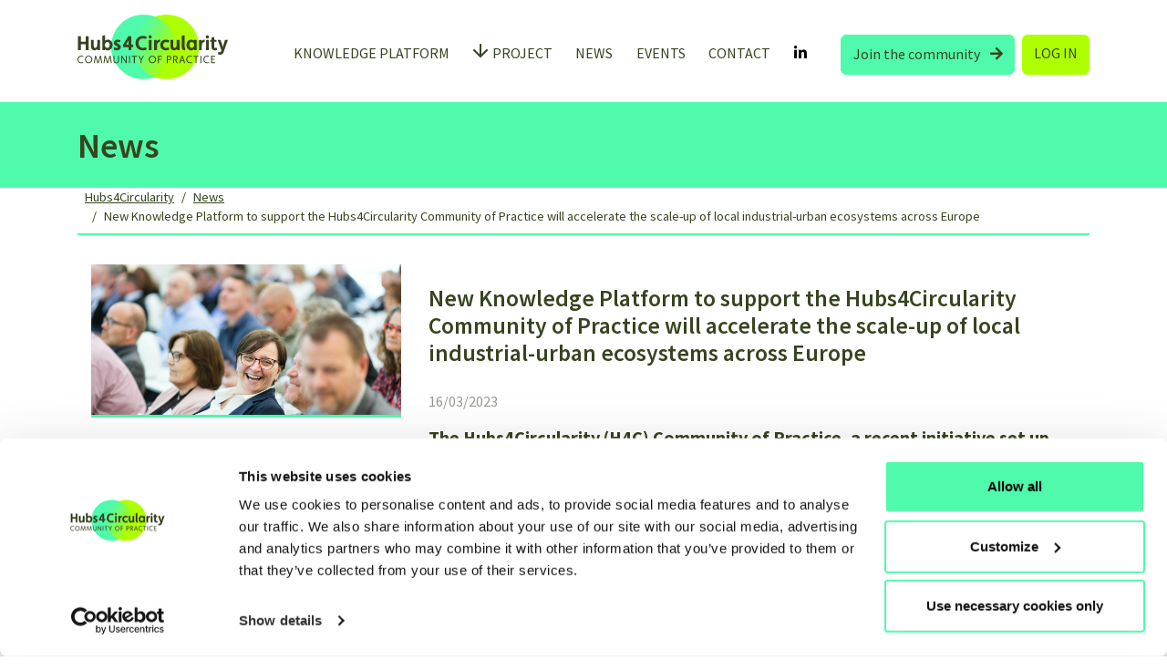

--- FILE ---
content_type: text/html; charset=UTF-8
request_url: https://www.h4c-community.eu/news/new-knowledge-platform-to-support-the-hubs4circularity-community-of-practice-will-accelerate-the-scale-up-of-local-industrial-urban-ecosystems-across-europe/
body_size: 14879
content:
<!DOCTYPE html>
<html lang="en-US">
<head>
	        <!-- CookieBot -->
        <script id="Cookiebot" data-culture="EN"
                src="https://consent.cookiebot.com/uc.js"
                data-cbid="7b9c63b9-8391-484c-87e6-5c4cde787aff" data-blockingmode="auto"
                type="text/javascript"></script>
        <!-- End CookieBot -->
        <!-- Google Tag Manager -->
        <script>(function (w, d, s, l, i) {
                w[l] = w[l] || [];
                w[l].push({
                    'gtm.start':
                        new Date().getTime(), event: 'gtm.js'
                });
                var f = d.getElementsByTagName(s)[0],
                    j = d.createElement(s), dl = l != 'dataLayer' ? '&l=' + l : '';
                j.async = true;
                j.src =
                    'https://www.googletagmanager.com/gtm.js?id=' + i + dl;
                f.parentNode.insertBefore(j, f);
            })(window, document, 'script', 'dataLayer', 'GTM-MMMDNBZ');</script>
        <!-- End Google Tag Manager -->
        <!-- Global Site Tag (gtag.js) - Google Analytics -->
        <script async src="https://www.googletagmanager.com/gtag/js?id=G-7CC7F1RFSG"></script>
        <script>
            window.dataLayer = window.dataLayer || []

            function gtag() {
                dataLayer.push(arguments)
            }

            gtag('js', new Date())
            gtag('config', 'G-7CC7F1RFSG')
        </script>
	    <meta charset="UTF-8">
    <meta name="viewport" content="width=device-width, initial-scale=1.0">
    <link rel="shortcut icon" href="https://www.h4c-community.eu/wp-content/themes/h4c/favicon.ico">
	<meta name='robots' content='index, follow, max-image-preview:large, max-snippet:-1, max-video-preview:-1' />
	<style>img:is([sizes="auto" i], [sizes^="auto," i]) { contain-intrinsic-size: 3000px 1500px }</style>
	
	<!-- This site is optimized with the Yoast SEO plugin v25.8 - https://yoast.com/wordpress/plugins/seo/ -->
	<title>New Knowledge Platform to support the Hubs4Circularity Community of Practice will accelerate the scale-up of local industrial-urban ecosystems across Europe - Hubs4Circularity</title>
	<link rel="canonical" href="https://www.h4c-community.eu/news/new-knowledge-platform-to-support-the-hubs4circularity-community-of-practice-will-accelerate-the-scale-up-of-local-industrial-urban-ecosystems-across-europe/" />
	<meta property="og:locale" content="en_US" />
	<meta property="og:type" content="article" />
	<meta property="og:title" content="New Knowledge Platform to support the Hubs4Circularity Community of Practice will accelerate the scale-up of local industrial-urban ecosystems across Europe - Hubs4Circularity" />
	<meta property="og:description" content="The Hubs4Circularity (H4C) Community of Practice, a recent initiative set up under Horizon Europe, is launching a new Knowledge Platform. Addressed at experts, practitioners and stakeholders from industries and cities from all over Europe, the Knowledge Platform will be the virtual forum for the community. “Hubs4Circularity will be key in steering the research and innovation [&hellip;]" />
	<meta property="og:url" content="https://www.h4c-community.eu/news/new-knowledge-platform-to-support-the-hubs4circularity-community-of-practice-will-accelerate-the-scale-up-of-local-industrial-urban-ecosystems-across-europe/" />
	<meta property="og:site_name" content="Hubs4Circularity" />
	<meta property="article:published_time" content="2023-03-16T13:21:48+00:00" />
	<meta property="article:modified_time" content="2023-03-16T13:25:11+00:00" />
	<meta property="og:image" content="https://www.h4c-community.eu/wp-content/uploads/2023/03/Hubs4Circularity-platform-banner.png" />
	<meta property="og:image:width" content="1200" />
	<meta property="og:image:height" content="674" />
	<meta property="og:image:type" content="image/png" />
	<meta name="author" content="Aida Khalilova" />
	<meta name="twitter:card" content="summary_large_image" />
	<meta name="twitter:image" content="https://www.h4c-community.eu/wp-content/uploads/2023/03/Hubs4Circularity-platform-banner.png" />
	<meta name="twitter:label1" content="Written by" />
	<meta name="twitter:data1" content="Aida Khalilova" />
	<meta name="twitter:label2" content="Est. reading time" />
	<meta name="twitter:data2" content="3 minutes" />
	<script type="application/ld+json" class="yoast-schema-graph">{"@context":"https://schema.org","@graph":[{"@type":"WebPage","@id":"https://www.h4c-community.eu/news/new-knowledge-platform-to-support-the-hubs4circularity-community-of-practice-will-accelerate-the-scale-up-of-local-industrial-urban-ecosystems-across-europe/","url":"https://www.h4c-community.eu/news/new-knowledge-platform-to-support-the-hubs4circularity-community-of-practice-will-accelerate-the-scale-up-of-local-industrial-urban-ecosystems-across-europe/","name":"New Knowledge Platform to support the Hubs4Circularity Community of Practice will accelerate the scale-up of local industrial-urban ecosystems across Europe - Hubs4Circularity","isPartOf":{"@id":"https://www.h4c-community.eu/#website"},"primaryImageOfPage":{"@id":"https://www.h4c-community.eu/news/new-knowledge-platform-to-support-the-hubs4circularity-community-of-practice-will-accelerate-the-scale-up-of-local-industrial-urban-ecosystems-across-europe/#primaryimage"},"image":{"@id":"https://www.h4c-community.eu/news/new-knowledge-platform-to-support-the-hubs4circularity-community-of-practice-will-accelerate-the-scale-up-of-local-industrial-urban-ecosystems-across-europe/#primaryimage"},"thumbnailUrl":"https://www.h4c-community.eu/wp-content/uploads/2023/03/pexels-rene-asmussen-2505056-scaled.jpg","datePublished":"2023-03-16T13:21:48+00:00","dateModified":"2023-03-16T13:25:11+00:00","author":{"@id":"https://www.h4c-community.eu/#/schema/person/286c80984a015f8bbd1876ec4ec8557e"},"breadcrumb":{"@id":"https://www.h4c-community.eu/news/new-knowledge-platform-to-support-the-hubs4circularity-community-of-practice-will-accelerate-the-scale-up-of-local-industrial-urban-ecosystems-across-europe/#breadcrumb"},"inLanguage":"en-US","potentialAction":[{"@type":"ReadAction","target":["https://www.h4c-community.eu/news/new-knowledge-platform-to-support-the-hubs4circularity-community-of-practice-will-accelerate-the-scale-up-of-local-industrial-urban-ecosystems-across-europe/"]}]},{"@type":"ImageObject","inLanguage":"en-US","@id":"https://www.h4c-community.eu/news/new-knowledge-platform-to-support-the-hubs4circularity-community-of-practice-will-accelerate-the-scale-up-of-local-industrial-urban-ecosystems-across-europe/#primaryimage","url":"https://www.h4c-community.eu/wp-content/uploads/2023/03/pexels-rene-asmussen-2505056-scaled.jpg","contentUrl":"https://www.h4c-community.eu/wp-content/uploads/2023/03/pexels-rene-asmussen-2505056-scaled.jpg","width":2560,"height":1707},{"@type":"BreadcrumbList","@id":"https://www.h4c-community.eu/news/new-knowledge-platform-to-support-the-hubs4circularity-community-of-practice-will-accelerate-the-scale-up-of-local-industrial-urban-ecosystems-across-europe/#breadcrumb","itemListElement":[{"@type":"ListItem","position":1,"name":"Home","item":"https://www.h4c-community.eu/"},{"@type":"ListItem","position":2,"name":"New Knowledge Platform to support the Hubs4Circularity Community of Practice will accelerate the scale-up of local industrial-urban ecosystems across Europe"}]},{"@type":"WebSite","@id":"https://www.h4c-community.eu/#website","url":"https://www.h4c-community.eu/","name":"Hubs4Circularity","description":"European Community of Practice and Knowledge Platform","potentialAction":[{"@type":"SearchAction","target":{"@type":"EntryPoint","urlTemplate":"https://www.h4c-community.eu/?s={search_term_string}"},"query-input":{"@type":"PropertyValueSpecification","valueRequired":true,"valueName":"search_term_string"}}],"inLanguage":"en-US"},{"@type":"Person","@id":"https://www.h4c-community.eu/#/schema/person/286c80984a015f8bbd1876ec4ec8557e","name":"Aida Khalilova","sameAs":["https://www.h4c-community.eu/"],"url":"https://www.h4c-community.eu/author/aida-khalilovaclimate-kic-org/"}]}</script>
	<!-- / Yoast SEO plugin. -->


<link rel='dns-prefetch' href='//fonts.googleapis.com' />
<link rel='dns-prefetch' href='//use.fontawesome.com' />
<script type="text/javascript">
/* <![CDATA[ */
window._wpemojiSettings = {"baseUrl":"https:\/\/s.w.org\/images\/core\/emoji\/16.0.1\/72x72\/","ext":".png","svgUrl":"https:\/\/s.w.org\/images\/core\/emoji\/16.0.1\/svg\/","svgExt":".svg","source":{"concatemoji":"https:\/\/www.h4c-community.eu\/wp-includes\/js\/wp-emoji-release.min.js?ver=6.8.2"}};
/*! This file is auto-generated */
!function(s,n){var o,i,e;function c(e){try{var t={supportTests:e,timestamp:(new Date).valueOf()};sessionStorage.setItem(o,JSON.stringify(t))}catch(e){}}function p(e,t,n){e.clearRect(0,0,e.canvas.width,e.canvas.height),e.fillText(t,0,0);var t=new Uint32Array(e.getImageData(0,0,e.canvas.width,e.canvas.height).data),a=(e.clearRect(0,0,e.canvas.width,e.canvas.height),e.fillText(n,0,0),new Uint32Array(e.getImageData(0,0,e.canvas.width,e.canvas.height).data));return t.every(function(e,t){return e===a[t]})}function u(e,t){e.clearRect(0,0,e.canvas.width,e.canvas.height),e.fillText(t,0,0);for(var n=e.getImageData(16,16,1,1),a=0;a<n.data.length;a++)if(0!==n.data[a])return!1;return!0}function f(e,t,n,a){switch(t){case"flag":return n(e,"\ud83c\udff3\ufe0f\u200d\u26a7\ufe0f","\ud83c\udff3\ufe0f\u200b\u26a7\ufe0f")?!1:!n(e,"\ud83c\udde8\ud83c\uddf6","\ud83c\udde8\u200b\ud83c\uddf6")&&!n(e,"\ud83c\udff4\udb40\udc67\udb40\udc62\udb40\udc65\udb40\udc6e\udb40\udc67\udb40\udc7f","\ud83c\udff4\u200b\udb40\udc67\u200b\udb40\udc62\u200b\udb40\udc65\u200b\udb40\udc6e\u200b\udb40\udc67\u200b\udb40\udc7f");case"emoji":return!a(e,"\ud83e\udedf")}return!1}function g(e,t,n,a){var r="undefined"!=typeof WorkerGlobalScope&&self instanceof WorkerGlobalScope?new OffscreenCanvas(300,150):s.createElement("canvas"),o=r.getContext("2d",{willReadFrequently:!0}),i=(o.textBaseline="top",o.font="600 32px Arial",{});return e.forEach(function(e){i[e]=t(o,e,n,a)}),i}function t(e){var t=s.createElement("script");t.src=e,t.defer=!0,s.head.appendChild(t)}"undefined"!=typeof Promise&&(o="wpEmojiSettingsSupports",i=["flag","emoji"],n.supports={everything:!0,everythingExceptFlag:!0},e=new Promise(function(e){s.addEventListener("DOMContentLoaded",e,{once:!0})}),new Promise(function(t){var n=function(){try{var e=JSON.parse(sessionStorage.getItem(o));if("object"==typeof e&&"number"==typeof e.timestamp&&(new Date).valueOf()<e.timestamp+604800&&"object"==typeof e.supportTests)return e.supportTests}catch(e){}return null}();if(!n){if("undefined"!=typeof Worker&&"undefined"!=typeof OffscreenCanvas&&"undefined"!=typeof URL&&URL.createObjectURL&&"undefined"!=typeof Blob)try{var e="postMessage("+g.toString()+"("+[JSON.stringify(i),f.toString(),p.toString(),u.toString()].join(",")+"));",a=new Blob([e],{type:"text/javascript"}),r=new Worker(URL.createObjectURL(a),{name:"wpTestEmojiSupports"});return void(r.onmessage=function(e){c(n=e.data),r.terminate(),t(n)})}catch(e){}c(n=g(i,f,p,u))}t(n)}).then(function(e){for(var t in e)n.supports[t]=e[t],n.supports.everything=n.supports.everything&&n.supports[t],"flag"!==t&&(n.supports.everythingExceptFlag=n.supports.everythingExceptFlag&&n.supports[t]);n.supports.everythingExceptFlag=n.supports.everythingExceptFlag&&!n.supports.flag,n.DOMReady=!1,n.readyCallback=function(){n.DOMReady=!0}}).then(function(){return e}).then(function(){var e;n.supports.everything||(n.readyCallback(),(e=n.source||{}).concatemoji?t(e.concatemoji):e.wpemoji&&e.twemoji&&(t(e.twemoji),t(e.wpemoji)))}))}((window,document),window._wpemojiSettings);
/* ]]> */
</script>
<style id='wp-emoji-styles-inline-css' type='text/css'>

	img.wp-smiley, img.emoji {
		display: inline !important;
		border: none !important;
		box-shadow: none !important;
		height: 1em !important;
		width: 1em !important;
		margin: 0 0.07em !important;
		vertical-align: -0.1em !important;
		background: none !important;
		padding: 0 !important;
	}
</style>
<link rel='stylesheet' id='wp-block-library-css' href='https://www.h4c-community.eu/wp-includes/css/dist/block-library/style.min.css?ver=6.8.2' type='text/css' media='all' />
<style id='classic-theme-styles-inline-css' type='text/css'>
/*! This file is auto-generated */
.wp-block-button__link{color:#fff;background-color:#32373c;border-radius:9999px;box-shadow:none;text-decoration:none;padding:calc(.667em + 2px) calc(1.333em + 2px);font-size:1.125em}.wp-block-file__button{background:#32373c;color:#fff;text-decoration:none}
</style>
<style id='global-styles-inline-css' type='text/css'>
:root{--wp--preset--aspect-ratio--square: 1;--wp--preset--aspect-ratio--4-3: 4/3;--wp--preset--aspect-ratio--3-4: 3/4;--wp--preset--aspect-ratio--3-2: 3/2;--wp--preset--aspect-ratio--2-3: 2/3;--wp--preset--aspect-ratio--16-9: 16/9;--wp--preset--aspect-ratio--9-16: 9/16;--wp--preset--color--black: #000000;--wp--preset--color--cyan-bluish-gray: #abb8c3;--wp--preset--color--white: #ffffff;--wp--preset--color--pale-pink: #f78da7;--wp--preset--color--vivid-red: #cf2e2e;--wp--preset--color--luminous-vivid-orange: #ff6900;--wp--preset--color--luminous-vivid-amber: #fcb900;--wp--preset--color--light-green-cyan: #7bdcb5;--wp--preset--color--vivid-green-cyan: #00d084;--wp--preset--color--pale-cyan-blue: #8ed1fc;--wp--preset--color--vivid-cyan-blue: #0693e3;--wp--preset--color--vivid-purple: #9b51e0;--wp--preset--gradient--vivid-cyan-blue-to-vivid-purple: linear-gradient(135deg,rgba(6,147,227,1) 0%,rgb(155,81,224) 100%);--wp--preset--gradient--light-green-cyan-to-vivid-green-cyan: linear-gradient(135deg,rgb(122,220,180) 0%,rgb(0,208,130) 100%);--wp--preset--gradient--luminous-vivid-amber-to-luminous-vivid-orange: linear-gradient(135deg,rgba(252,185,0,1) 0%,rgba(255,105,0,1) 100%);--wp--preset--gradient--luminous-vivid-orange-to-vivid-red: linear-gradient(135deg,rgba(255,105,0,1) 0%,rgb(207,46,46) 100%);--wp--preset--gradient--very-light-gray-to-cyan-bluish-gray: linear-gradient(135deg,rgb(238,238,238) 0%,rgb(169,184,195) 100%);--wp--preset--gradient--cool-to-warm-spectrum: linear-gradient(135deg,rgb(74,234,220) 0%,rgb(151,120,209) 20%,rgb(207,42,186) 40%,rgb(238,44,130) 60%,rgb(251,105,98) 80%,rgb(254,248,76) 100%);--wp--preset--gradient--blush-light-purple: linear-gradient(135deg,rgb(255,206,236) 0%,rgb(152,150,240) 100%);--wp--preset--gradient--blush-bordeaux: linear-gradient(135deg,rgb(254,205,165) 0%,rgb(254,45,45) 50%,rgb(107,0,62) 100%);--wp--preset--gradient--luminous-dusk: linear-gradient(135deg,rgb(255,203,112) 0%,rgb(199,81,192) 50%,rgb(65,88,208) 100%);--wp--preset--gradient--pale-ocean: linear-gradient(135deg,rgb(255,245,203) 0%,rgb(182,227,212) 50%,rgb(51,167,181) 100%);--wp--preset--gradient--electric-grass: linear-gradient(135deg,rgb(202,248,128) 0%,rgb(113,206,126) 100%);--wp--preset--gradient--midnight: linear-gradient(135deg,rgb(2,3,129) 0%,rgb(40,116,252) 100%);--wp--preset--font-size--small: 13px;--wp--preset--font-size--medium: 20px;--wp--preset--font-size--large: 36px;--wp--preset--font-size--x-large: 42px;--wp--preset--spacing--20: 0.44rem;--wp--preset--spacing--30: 0.67rem;--wp--preset--spacing--40: 1rem;--wp--preset--spacing--50: 1.5rem;--wp--preset--spacing--60: 2.25rem;--wp--preset--spacing--70: 3.38rem;--wp--preset--spacing--80: 5.06rem;--wp--preset--shadow--natural: 6px 6px 9px rgba(0, 0, 0, 0.2);--wp--preset--shadow--deep: 12px 12px 50px rgba(0, 0, 0, 0.4);--wp--preset--shadow--sharp: 6px 6px 0px rgba(0, 0, 0, 0.2);--wp--preset--shadow--outlined: 6px 6px 0px -3px rgba(255, 255, 255, 1), 6px 6px rgba(0, 0, 0, 1);--wp--preset--shadow--crisp: 6px 6px 0px rgba(0, 0, 0, 1);}:where(.is-layout-flex){gap: 0.5em;}:where(.is-layout-grid){gap: 0.5em;}body .is-layout-flex{display: flex;}.is-layout-flex{flex-wrap: wrap;align-items: center;}.is-layout-flex > :is(*, div){margin: 0;}body .is-layout-grid{display: grid;}.is-layout-grid > :is(*, div){margin: 0;}:where(.wp-block-columns.is-layout-flex){gap: 2em;}:where(.wp-block-columns.is-layout-grid){gap: 2em;}:where(.wp-block-post-template.is-layout-flex){gap: 1.25em;}:where(.wp-block-post-template.is-layout-grid){gap: 1.25em;}.has-black-color{color: var(--wp--preset--color--black) !important;}.has-cyan-bluish-gray-color{color: var(--wp--preset--color--cyan-bluish-gray) !important;}.has-white-color{color: var(--wp--preset--color--white) !important;}.has-pale-pink-color{color: var(--wp--preset--color--pale-pink) !important;}.has-vivid-red-color{color: var(--wp--preset--color--vivid-red) !important;}.has-luminous-vivid-orange-color{color: var(--wp--preset--color--luminous-vivid-orange) !important;}.has-luminous-vivid-amber-color{color: var(--wp--preset--color--luminous-vivid-amber) !important;}.has-light-green-cyan-color{color: var(--wp--preset--color--light-green-cyan) !important;}.has-vivid-green-cyan-color{color: var(--wp--preset--color--vivid-green-cyan) !important;}.has-pale-cyan-blue-color{color: var(--wp--preset--color--pale-cyan-blue) !important;}.has-vivid-cyan-blue-color{color: var(--wp--preset--color--vivid-cyan-blue) !important;}.has-vivid-purple-color{color: var(--wp--preset--color--vivid-purple) !important;}.has-black-background-color{background-color: var(--wp--preset--color--black) !important;}.has-cyan-bluish-gray-background-color{background-color: var(--wp--preset--color--cyan-bluish-gray) !important;}.has-white-background-color{background-color: var(--wp--preset--color--white) !important;}.has-pale-pink-background-color{background-color: var(--wp--preset--color--pale-pink) !important;}.has-vivid-red-background-color{background-color: var(--wp--preset--color--vivid-red) !important;}.has-luminous-vivid-orange-background-color{background-color: var(--wp--preset--color--luminous-vivid-orange) !important;}.has-luminous-vivid-amber-background-color{background-color: var(--wp--preset--color--luminous-vivid-amber) !important;}.has-light-green-cyan-background-color{background-color: var(--wp--preset--color--light-green-cyan) !important;}.has-vivid-green-cyan-background-color{background-color: var(--wp--preset--color--vivid-green-cyan) !important;}.has-pale-cyan-blue-background-color{background-color: var(--wp--preset--color--pale-cyan-blue) !important;}.has-vivid-cyan-blue-background-color{background-color: var(--wp--preset--color--vivid-cyan-blue) !important;}.has-vivid-purple-background-color{background-color: var(--wp--preset--color--vivid-purple) !important;}.has-black-border-color{border-color: var(--wp--preset--color--black) !important;}.has-cyan-bluish-gray-border-color{border-color: var(--wp--preset--color--cyan-bluish-gray) !important;}.has-white-border-color{border-color: var(--wp--preset--color--white) !important;}.has-pale-pink-border-color{border-color: var(--wp--preset--color--pale-pink) !important;}.has-vivid-red-border-color{border-color: var(--wp--preset--color--vivid-red) !important;}.has-luminous-vivid-orange-border-color{border-color: var(--wp--preset--color--luminous-vivid-orange) !important;}.has-luminous-vivid-amber-border-color{border-color: var(--wp--preset--color--luminous-vivid-amber) !important;}.has-light-green-cyan-border-color{border-color: var(--wp--preset--color--light-green-cyan) !important;}.has-vivid-green-cyan-border-color{border-color: var(--wp--preset--color--vivid-green-cyan) !important;}.has-pale-cyan-blue-border-color{border-color: var(--wp--preset--color--pale-cyan-blue) !important;}.has-vivid-cyan-blue-border-color{border-color: var(--wp--preset--color--vivid-cyan-blue) !important;}.has-vivid-purple-border-color{border-color: var(--wp--preset--color--vivid-purple) !important;}.has-vivid-cyan-blue-to-vivid-purple-gradient-background{background: var(--wp--preset--gradient--vivid-cyan-blue-to-vivid-purple) !important;}.has-light-green-cyan-to-vivid-green-cyan-gradient-background{background: var(--wp--preset--gradient--light-green-cyan-to-vivid-green-cyan) !important;}.has-luminous-vivid-amber-to-luminous-vivid-orange-gradient-background{background: var(--wp--preset--gradient--luminous-vivid-amber-to-luminous-vivid-orange) !important;}.has-luminous-vivid-orange-to-vivid-red-gradient-background{background: var(--wp--preset--gradient--luminous-vivid-orange-to-vivid-red) !important;}.has-very-light-gray-to-cyan-bluish-gray-gradient-background{background: var(--wp--preset--gradient--very-light-gray-to-cyan-bluish-gray) !important;}.has-cool-to-warm-spectrum-gradient-background{background: var(--wp--preset--gradient--cool-to-warm-spectrum) !important;}.has-blush-light-purple-gradient-background{background: var(--wp--preset--gradient--blush-light-purple) !important;}.has-blush-bordeaux-gradient-background{background: var(--wp--preset--gradient--blush-bordeaux) !important;}.has-luminous-dusk-gradient-background{background: var(--wp--preset--gradient--luminous-dusk) !important;}.has-pale-ocean-gradient-background{background: var(--wp--preset--gradient--pale-ocean) !important;}.has-electric-grass-gradient-background{background: var(--wp--preset--gradient--electric-grass) !important;}.has-midnight-gradient-background{background: var(--wp--preset--gradient--midnight) !important;}.has-small-font-size{font-size: var(--wp--preset--font-size--small) !important;}.has-medium-font-size{font-size: var(--wp--preset--font-size--medium) !important;}.has-large-font-size{font-size: var(--wp--preset--font-size--large) !important;}.has-x-large-font-size{font-size: var(--wp--preset--font-size--x-large) !important;}
:where(.wp-block-post-template.is-layout-flex){gap: 1.25em;}:where(.wp-block-post-template.is-layout-grid){gap: 1.25em;}
:where(.wp-block-columns.is-layout-flex){gap: 2em;}:where(.wp-block-columns.is-layout-grid){gap: 2em;}
:root :where(.wp-block-pullquote){font-size: 1.5em;line-height: 1.6;}
</style>
<link rel='stylesheet' id='contact-form-7-css' href='https://www.h4c-community.eu/wp-content/plugins/contact-form-7/includes/css/styles.css?ver=6.1.1' type='text/css' media='all' />
<link rel='stylesheet' id='google-fonts-css' href='https://fonts.googleapis.com/css2?family=Source+Sans+Pro%3Aital%2Cwght%400%2C300%3B0%2C400%3B0%2C600%3B0%2C700%3B0%2C900%3B1%2C300%3B1%2C400%3B1%2C600%3B1%2C700%3B1%2C900&#038;display=swap&#038;ver=6.8.2' type='text/css' media='all' />
<link rel='stylesheet' id='google-fonts-2-css' href='https://fonts.googleapis.com/css2?family=Montserrat%3Awght%40300%3B600&#038;display=swap&#038;ver=6.8.2' type='text/css' media='all' />
<link rel='stylesheet' id='font-awesome-css' href='https://use.fontawesome.com/releases/v5.6.3/css/all.css?ver=5.6.3' type='text/css' media='all' />
<link rel='stylesheet' id='fontawesome-css' href='https://www.h4c-community.eu/wp-content/themes/h4c/css/fontawesome.min.css?ver=5.6.3' type='text/css' media='all' />
<link rel='stylesheet' id='bootstrap-css' href='https://www.h4c-community.eu/wp-content/themes/h4c/css/bootstrap.min.css?ver=4.1.3' type='text/css' media='all' />
<link rel='stylesheet' id='main-style-css' href='https://www.h4c-community.eu/wp-content/themes/h4c/css/style.css?ver=1.5' type='text/css' media='all' />
<link rel='stylesheet' id='mappa-css' href='https://www.h4c-community.eu/wp-content/themes/h4c/css/mappa.css?ver=1.0' type='text/css' media='all' />
<script type="text/javascript" src="https://www.h4c-community.eu/wp-includes/js/jquery/jquery.min.js?ver=3.7.1" id="jquery-core-js"></script>
<script type="text/javascript" src="https://www.h4c-community.eu/wp-includes/js/jquery/jquery-migrate.min.js?ver=3.4.1" id="jquery-migrate-js"></script>
<link rel="https://api.w.org/" href="https://www.h4c-community.eu/wp-json/" /><link rel="alternate" title="JSON" type="application/json" href="https://www.h4c-community.eu/wp-json/wp/v2/posts/928" /><link rel="EditURI" type="application/rsd+xml" title="RSD" href="https://www.h4c-community.eu/xmlrpc.php?rsd" />
<meta name="generator" content="WordPress 6.8.2" />
<link rel='shortlink' href='https://www.h4c-community.eu/?p=928' />
<link rel="alternate" title="oEmbed (JSON)" type="application/json+oembed" href="https://www.h4c-community.eu/wp-json/oembed/1.0/embed?url=https%3A%2F%2Fwww.h4c-community.eu%2Fnews%2Fnew-knowledge-platform-to-support-the-hubs4circularity-community-of-practice-will-accelerate-the-scale-up-of-local-industrial-urban-ecosystems-across-europe%2F" />
<link rel="alternate" title="oEmbed (XML)" type="text/xml+oembed" href="https://www.h4c-community.eu/wp-json/oembed/1.0/embed?url=https%3A%2F%2Fwww.h4c-community.eu%2Fnews%2Fnew-knowledge-platform-to-support-the-hubs4circularity-community-of-practice-will-accelerate-the-scale-up-of-local-industrial-urban-ecosystems-across-europe%2F&#038;format=xml" />
<link rel="icon" href="https://www.h4c-community.eu/wp-content/uploads/2022/09/cropped-H4C-icon-32x32.png" sizes="32x32" />
<link rel="icon" href="https://www.h4c-community.eu/wp-content/uploads/2022/09/cropped-H4C-icon-192x192.png" sizes="192x192" />
<link rel="apple-touch-icon" href="https://www.h4c-community.eu/wp-content/uploads/2022/09/cropped-H4C-icon-180x180.png" />
<meta name="msapplication-TileImage" content="https://www.h4c-community.eu/wp-content/uploads/2022/09/cropped-H4C-icon-270x270.png" />
		<style type="text/css" id="wp-custom-css">
			body{
	overflow-x: hidden;
}
.projects-panel.toggled {
    box-shadow: 0 0 2rem rgba(0, 0, 0, 0.1) !important;
}
.bg-map {
    background: url(/wp-content/uploads/2025/02/Mappa2025.png) no-repeat top center;
background-size: contain !important;
    width: 500px;
    height: 450px;
    display: block;
    position: relative;
	margin:0 auto
}
div#title-map {
float: left;
background: url(/wp-content/uploads/2025/02/title.png) no-repeat top left;
background-size: contain !important;
    width: 390px;
    height: 180px;
    display: block;
position: relative;
	z-index: 1;
	margin-top: 30px;
}
div#legend-map {
float: right;
background-size: contain !important;
display: block;
position: relative;
background: url(/wp-content/uploads/2025/02/legenda.png) no-repeat top right;
width: 211px;
	height: 148px;
z-index: 1;
margin-top: 90px;
right: 100px;
}
	/* start modifiche febbraio 2025 */
body.page-id-1743 div#breadcrumb {
    display: none;
}
body.page-id-1743 #main-content .row {
    padding-bottom: 0rem;
}
.tab-content {
    padding: 0.5rem !important;
	font-size: 0.9rem;
    line-height: 0.9rem;
}
.tab-pane img {   
 float: unset !important;
	width:220px;
	margin: 0 0 0.5rem 0
 }
.projects-panel {
width: 510px !important;
height: 450px !important;
}
.projects-panel.toggled {
	width: 510px !important;
height: 450px !important;
bottom: 0px;
padding:0 0.8rem
}
.projects-panel .title {
background-color: #ffffff;
color: #333333;
}
.projects-panel .nav-tabs {
background: #ffffff;
	border-bottom:1px solid #495057
}
.projects-panel label {
	color:#ffffff;
	font-size:0.8rem;
	padding:0.2rem 0.8rem;
	border-radius:25px
}
.projects-panel .h2, 
.projects-panel h2 {
font-size:1.2rem !important;
margin-bottom:0
}
img.logop {
    width: 150px;
	margin: 0 30px 0 0
}
.projects-panel .h2::after, .projects-panel h2::after {
    display: none;
}
.projects-panel .row {
    padding-bottom: 1rem;
}
.projects-panel .nav-tabs .nav-item.show .nav-link, .projects-panel .nav-tabs .nav-link.active {
color: #333333;
background-color: #EDEDED !important;
border-color: #495057 !important;
}
.projects-panel .nav-tabs .nav-link {
color: #333333;
margin-left:0.2rem;
background-color: #FFFFFF !important;
border-color: #495057 !important;
}
button:focus {
    outline: 0 !important;
}
.projects-panel label.cat01 {
	color:#000000;
	background-color:#aeff00;
}
.projects-panel label.cat02 {
	background-color:#ff8500;
}
.projects-panel label.cat03 {
	background-color:#09044a ;
}
.projects-panel label.cat04 {
	background-color:#005e5f ;
}
.projects-panel label.cat05 {
	background-color:#00b8a9 ;
}
.projects-panel label.cat06{
	color:#000000;
	background-color:#00f9e8;
}
.projects-panel label.cat07{
	background-color:#3bb6ef ;
}

.bg-map div.button {
    display: block;
    height: 12px;
    width: 12px;
    overflow: hidden;
    cursor: pointer;
    border-radius: 50px;
    padding: 0.2rem;
}
.bg-map div.button:hover {
	background:none !important;
	border:2px solid #37441f;
}
.button.area-01 {
position: absolute;
top: 292px;
left: 133px;
background-color: #ff8500 
}
.button.area-02 {
position: absolute;
top: 406px;
left: 26px;
background-color: #3bb6ef !important
}
.button.area-03 {
position: absolute;
top: 378px;
left: 12px;
background-color: #00b8a9 !important
}
.button.area-04 { 
position: absolute;
top: 364px !important;
left: 12px;
background-color: #00b8a9
}
.button.area-05 {/*nascondo div*/
display: none !important; 
position: absolute;
top: 370px;
right: 660px;
background-color: #09044a
}
.button.area-06 {
position: absolute;
top: 218px;
left: 148px;
background-color: #005e5f !important
}
.button.area-07 {/*nascondo div*/
display: none!important; 
position: absolute;
top: 220px;
right: 658px;
background-color: #005e5f
}
.button.area-08 {
position: absolute;
top:364px;
left: 26px;
background-color: #00f9e8
}
.button.area-09 {
position: absolute;
top: 292px;
left: 118px;
background-color: #00b8a9
}
.button.area-10 {
position: absolute;
top: 218px;
left: 134px;
background-color: #00b8a9
}
.button.area-11 {
position: absolute;
top: 364px;
left: 270px;
background-color: #00b8a9
}
.button.area-12 {
position: absolute;
top: 232px;
left: 134px;
background-color: #00b8a9
}
.button.area-13 {
position: absolute;
top: 246px;
left: 134px;
background-color: #00b8a9
}
.button.area-14 {/*nascondo div*/
display: none!important; 
position: absolute;
top: 380px;
right: 340px;
background-color: #09044a
}
.button.area-15 {
position: absolute;
top: 378px;
left: 26px;
background-color: #09044a
}
.button.area-16 {
position: absolute;
top: 80px;
left: 317px;
background-color: #ff8500
}
.button.area-17 {
position: absolute;
top: 292px;
left: 104px;
background-color: #00b8a9
}
.button.area-18 {/*nascondo div*/
display: none!important; 
position: absolute;
top: 176px;
right: 554px;
background-color: #09044a
}
.button.area-19 {
position: absolute;
top: 392px;
left: 12px;
background-color: #00b8a9
}
.button.area-20 {/*nascondo div*/
display: none!important; 
position: absolute;
top: 302px;
right: 506px;
background-color: #09044a
}
.button.area-21 {
position: absolute;
top: 370px;
left: 68px;
background-color: #3bb6ef
}
.button.area-22 {
position: absolute;
top: 304px ;
left: 220px;
background-color: #ff8500
}
.button.area-23 {
position: absolute;
top: 356px;
left: 284px;
background-color: #00b8a9
}
.button.area-24 {
position: absolute;
top: 392px;
left: 26px;
background-color: #09044a
}
.button.area-25 {
position: absolute;
top: 328px;
left: 252px;
background-color: #00f9e8
}
.button.area-26 {
position: absolute;
top: 224px;
left: 85px;
background-color: #00b8a9
}
.button.area-27 {
position: absolute;
top: 388px;
left: 288px;
background-color: #3bb6ef
}
.button.area-28 {
position: absolute;
top: 190px;
left: 134px;
background-color: #00f9e8
}
.button.area-29 {/*nascondo div*/
display: none!important; 
position: absolute;
top:160px;
right: 676px;
background-color: #ff8500
}
.button.area-30 {/*nascondo div*/
display: none!important; 
position: absolute;
top:344px;
right:424px;
background-color: #00b8a9
}
.button.area-31 {/*nascondo div*/
display: none!important; 
position: absolute;
top:176px;
right:540px;
background-color: #09044a
}
.button.area-32 {/*nascondo div*/
display: none!important; 
position: absolute;
top: 382px;
right:453px;
background-color: #005e5f
}
.button.area-33 {/*nascondo div*/
display: none!important; 
position: absolute;
top:346px;
right:530px;
background-color: #005e5f
}
.button.area-34 {/*nascondo div*/
display: none!important; 
position: absolute;
top: 80px;
right: 410px;
background-color: #005e5f
}
.button.area-35 {/*nascondo div*/
display: none!important; 
position: absolute;
top:100px;
right:594px;
background-color: #005e5f
}
.button.area-36 {/*nascondo div*/
display: none!important; 
position: absolute;
top: 204px;
right: 607px;
background-color: #005e5f
}
.button.area-37 {/*nascondo div*/
display: none!important; 
position: absolute;
top: 220px;
right: 644px;
background-color: #005e5f
}
.button.area-38 {
position: absolute;
top: 176px ;
left: 176px;
background-color: #00b8a9
}
.button.area-39 {
position: absolute;
top: 100px ;
left: 172px;
background-color: #aeff00 
}
.button.area-40 {
position: absolute;
top: 244px ;
left: 184px;
background-color: #00b8a9 
}
.button.area-41 {
position: absolute;
top: 100px ;
left: 186px;
background-color: #aeff00 
}
.button.area-42 {
position: absolute;
top: 204px;
left: 148px;
background-color: #00b8a9 
}
.button.area-43 {
position: absolute;
top:100px;
left: 158px;
background-color: #00b8a9 
}
.button.area-44 {
position: absolute;
top: 204px;
left: 134px;
background-color: #00b8a9
}
.button.area-45 {
    position: absolute;
    top: 335px;
    left: 75px;
    background-color: #aeff00;
}
@media (max-width:1024px) {
div#legend-map {
right: 0;
}
}
@media (max-width:768px) {
.container {
padding: 0;
}
div#title-map {
width: 274px;
height: 125px;
margin-top: 5px;
}
div#legend-map {
width: 170px;
height: 148px;
margin-top: 40px;
right: 0;
}
}

@media (max-width:576px) {
.container {
padding: 0;
}
div#title-map {
left: -85px;
	z-index: -1;
}
div#legend-map {
background: url(/wp-content/uploads/2025/02/legenda-426.png) no-repeat top right;
width: 96%;
margin-top: 350px;
right: 0px;
    }
.projects-panel.toggled {
width: 560px !important;
height: 450px !important;
}
.projects-panel.toggled {
overflow-y: auto !important;
bottom:0 !important
}
}
@media (max-width:426px) {
.container {
padding: 0;
}
.bg-map {
background: url(/wp-content/uploads/2025/02/mappa2025-425px.png) no-repeat top center;
background-size: cover !important;
width: 400px;
height: 450px;
}
div#title-map {
        width: 267px;
        height: 125px;
        margin-top: -10px;
        z-index: -1;
}
.projects-panel.toggled {
    width: 426px !important;
    height: 300px !important;
}
img.logop {
width: 110px;
margin:0
}
 }
@media (max-width:375px) {
.container {
padding: 0;
}
.bg-map {
    background: url(/wp-content/uploads/2025/02/mappa2025-425px.png) no-repeat top center;
    background-size: cover !important;
    width: 375px;
    height: 375px;
}
div#legend-map {
background: url(/wp-content/uploads/2025/02/legenda-426.png) no-repeat top right;
width: 280px;
margin-top: 450px;
right: 10px;
    }
div#title-map {
width: 250px;
 height: 125px;
margin-top: -10px;
}
.projects-panel.toggled {
width: 375px !important;
height: 270px !important;
}
img.logop {
width: 90px;
margin:0
}
 }
/* end fine modifiche febbraio 2025 */

section#videohome {
background-color:#e6e7e0;
}
.bannerone-v2 {
	background-color: #1f3136;
	margin: 0rem;
}
.bannerone-v2 .ban-plat {
	color: #ffffff;
}
/**/
i.fab.fa-twitter, i.fab.fa-linkedin-in {
    color: #000000 !important;
}
.fa-twitter:before {
    content: none;
}
i.fab.fa-twitter {
    background-image: url(/wp-content/uploads/2024/03/Twitter-X.png);
    height: 11px;
    width: 11px;
    background-size: cover;
    padding: 0;
    line-height: normal;
}
/**/
/* 26012024 */
section#focuson {
padding:2rem 0 0 0;
background-color: #aeff00;
}
section#focuson p {
font-size: 1.1rem !important;
line-height: normal;
}
/*foundingmember in home */
div#foundingmember {
    padding-bottom: 3rem;
}
div#foundingmember #partnersCarousel .carousel-item img {
height: 120px;
padding-bottom: 0px;
}
div#foundingmember
.carousel-control-prev {
background-image: url("/wp-content/themes/h4c/images/fsx-gray.png") !important;
width: 50px;
height: 80px;
background-size: 80% !important;
background-repeat: no-repeat !important;
margin-top: 1.5rem;
}
div#foundingmember
.carousel-control-next {
background-image: url("/wp-content/themes/h4c/images/fdx-gray.png") !important;
width: 50px;
height: 80px;
background-size: 80% !important;
background-repeat: no-repeat !important;
margin-top: 1.5rem;
}

@media (max-width: 576px) {
div#foundingmember #partnersCarousel .carousel-item img {
    height: 70px;
}
#partnersCarousel .carousel-control-prev {
 left: -15px;
}
#partnersCarousel .carousel-control-next {
 right: -20px;
}
div#foundingmember .carousel-control-prev,
div#foundingmember .carousel-control-next {
width: 20px;
}
}
/**/
#intro {
    margin-top: 185px !important;
}
/*Importante! faccio vedere il logo nelle pagine */
.page.page-id-907 a.navbar.navbar-brand img,
.category.category-news  a.navbar.navbar-brand img,
.category.category-events a.navbar.navbar-brand img,
.page-template-tpl-news a.navbar.navbar-brand img, .event-template-default a.navbar.navbar-brand img, .post-template-default a.navbar.navbar-brand img,
.page-id-21 a.navbar.navbar-brand img,
.page-id-11 a.navbar.navbar-brand img,
.page-id-189 a.navbar.navbar-brand img,
.page-id-3 a.navbar.navbar-brand img,
.page-id-9 a.navbar.navbar-brand img,
.page-id-1029 a.navbar.navbar-brand img, 
.page-template-tpl-meet-the-partners  a.navbar.navbar-brand img, .page-template-tpl-supporting-initiatives a.navbar.navbar-brand img {
    opacity: 10;
}
/**/
i.fab.fa-twitter,
i.fab.fa-linkedin-in{
    color: #42dc96;
}
/* 30062023*/
.project {
    text-align: justify;
    font-size: 1.2rem;
	font-weight:600
}
/* 28062023 */
.claim {
	padding: 1rem 2rem 1rem 0;
    font-size: 1.2rem
}
div#contact-form .checkbox p {
    margin: 0;
}
/**/
img.p4p-logo {
    width: 70px !important;
    height: 60px !important;
}
section#legal p.pl-fix {
    padding-left: 163px !important;
}
/*bottoni login*/
.btn-login-cta {
    color: #37441f;
    background-color: #aeff00;
    border-color: #aeff00;
border-radius: 6px;
        font-size: 1.2rem !important;
    font-weight: 400;
	border-radius: 6px;
    font-size: 1rem;
    font-weight: 400;
    padding: 0.5rem 1rem;
}
.btn-login-cta:hover {
    color: #ffffff;
    background-color: #37441f;
    border-color: #37441f;
}
.btn-secondary-top {
    color: #37441f;
    background-color: #aeff00;
    border-color: #aeff00;
border-radius: 6px;
    font-size: 1rem;
    font-weight: 400;
    -o-transition: all 0.5s ease;
    -moz-transition: all 0.5s ease;
    -webkit-transition: all 0.5s ease;
    transition: all 0.5s ease;
}
.btn-secondary-top:hover {
    background-color: #4ffaac;
    border-color: #4ffaac;
}
/* 24022023 */
.ban-plat {
    font-size: 2.1rem;
	line-height: 2rem
}
.platform h2, .platform .h2 {
    font-size: 1.8rem;
    font-weight: 600;
}
.platform h2::after, .platform .h2::after  {
   display: none
}
.platform .logo{
    width: 290px;
	margin-top: 20px
}
.platform .rigavert{
    display: block;
	width: 3px;
	height: 50px;
	background-color: #aeff00;
	margin: 0 auto;
}
.trepunti h2,
.trepunti .h2 {
margin-top:1rem;
margin-bottom: 1rem
}
.trepunti h2::after,
.trepunti .h2::after {
display: none
}
section#platform-cta h2, section#platform-cta .h2 {
    font-size: 1.8rem;
    font-weight: 600;
}
section#platform-cta h2::after, section#platform-cta .h2::after {
    display: none
}
.btn-primary-bianco {
	color:#37441f;
    background-color: #fff;
    border-color: #fff;
}
.btn-primary-bianco:hover{
	color:#37441f;
    background-color: #aeff00;
    border-color: #aeff00;
}
.btn-secondary-out {
	color:#37441f;
    background-color: #4ffaac;
    border-color: #fff;
}
.btn-secondary-out:hover{
	color:#37441f;
    background-color: #fff;
    border-color: #fff;
}
/**/
.event-focus .news-info {
    min-height: 200px;
}
.news-info {
    min-height: 470px;
}
#footer a#linkedin, 
#footer #twitter {
    display: none;
}
#main-content a#linkedin, 
#main-content #twitter {
    display: block
			!important;
}
/* 10012023*/
p a, #main-content li a {
    text-decoration: underline;
}
p a:hover,
#main-content li a:hover{
    text-decoration: none;
	background-color: #aeff00
}
#main-content  li.list-item a:hover {
    background-color: #fff !important;
}
#main-content li{
   text-align:justify
}

/*25112022*/
img.img-fluid.verde {
    border-bottom: 0;
}
.event-template-default  #main-content .row,
.post-template-default #main-content .row {
    padding-bottom: 0rem;
}
.share {
    padding: 0;
    border: 0;
    margin: 0;
}
.share ul a {
    color: #37441f;
}
.news-item {
    min-height: 520px;
}
.news-img {
    width: 100%;
    height: 168px;
    overflow: hidden;
    border-bottom: 3px solid #4ffaac;
}
/**/
.card-body-impact.uno {
    background: url("/wp-content/uploads/2022/10/001.png") no-repeat center bottom;
}
.card-body-impact.due {
    background: url("/wp-content/uploads/2022/10/002.png") no-repeat center bottom;
}
.card-body-impact.tre {
    background: url("/wp-content/uploads/2022/10/003.png") no-repeat center bottom;
}
#intro {
    background: none;
    border-top: 0;
    border-bottom: 0;
}
li#menu-item-776.btn {
    padding: 0rem;
	}
li#menu-item-776 {
    color: #37441f;
    background-color: #4ffaac;
    border-color: #4ffaac;
}
li#menu-item-776:hover {
    color: #37441f;
    background-color: #aeff00;
    border-color: #aeff00;
}
li#menu-item-776 .nav-link:hover {
    color: #4b4b4b;
    border-bottom: 2px solid #aeff00;
}
.navbar.sticky {
border-bottom: 0px solid; 
}
#page-title {
    margin-top: 5rem;
}
div#wpcf7-f353-o1 {
	margin-top:1rem;
    width: 100%;
}
#page-title {
    margin-top: 7rem;
}
.bg-grey {
    background: #f4f4f3;
    padding: 1rem;
}
#main-content {
    padding: 0;
}
section#form {
    padding: 7rem 0 4rem 0;
}
.partner .partner-info a {
    font-weight: 600;
}
section#form h2.linea::after {
    display: block;
    content: "";
    bottom: 50px;
    width: 50px;
    background: #aeff00;
    border: 3px solid #aeff00;
    margin-top: 1rem;
}
/*mobile*/
@media (max-width: 576px) {
.logobig img {
    width: 240px;
    top: -45px;
}
.intro-text h1,
.intro-text-interno h1 {
	font-size: 1.2rem;
    margin-bottom: 2rem;
}
.bright {
    border-bottom: 3px solid #4ffaac;
    border-right: 0;
}
section#cta .col-lg-8,
section#cta .col-lg-4{
   text-align:center !important
}
.bgverde {
    padding: 0 0 2rem 0;
}
	}
@media (min-width: 767px) and (max-width: 1199px){
#intro {
    padding-bottom: 2rem;
}
.logobig img {
    width: 223px;
    top: -33px;
}
section#cta .col-md-8,
section#cta .col-md-4{
   text-align:center !important
}
section#cta {
    background: #4ffaac;
}
	}


/* 15052023 */
.card-group {
    border-bottom: 0px !important;
}
.card-body {
    padding: 2rem 0.4rem !important;
}
span.numero {
    font-size: 3rem;
    font-weight: 700;
	color: #aeff00
}
span.size14 {
    font-size: 1.4rem;
}
.bdleft {
    border-left: 2px solid #aeff00;
}
.card-body:hover {
    background: #fff;
}
.card-body {
    padding: 2rem 0.4rem 0 0.4rem !important;
}
h2, .h2 {
    margin-top: 1.5rem;
}
#main-content .container-fluid {
   padding-right: 0px;
    padding-left: 0px;
}
#partnersCarousel .carousel-control-next, #partnersCarousel .carousel-control-prev {
    background: none;
}
body.page-id-907 section#legal {
    padding: 0 0 2rem 0;
}
body.page-id-907 #partnersCarousel .carousel-item img {
    padding-bottom: 0px
}
/*end 15052023 */		</style>
		</head>
<body class="wp-singular post-template-default single single-post postid-928 single-format-standard wp-theme-h4c">
<!-- Google Tag Manager (noscript) -->
<noscript>
    <iframe src="https://www.googletagmanager.com/ns.html?id=GTM-MMMDNBZ"
            height="0" width="0" style="display:none;visibility:hidden"></iframe>
</noscript>
<!-- End Google Tag Manager (noscript) -->
<div id="wrap">
    <nav class="navbar navbar-expand-lg fixed-top navbar-light p-0">
        <div class="container">
            <a class="navbar navbar-brand" href="https://www.h4c-community.eu"><img
                        src="https://www.h4c-community.eu/wp-content/themes/h4c/images/Hubs4Circularity.svg" alt="H4C"
                        class="logohome"></a>
            <button class="navbar-toggler" type="button" data-toggle="collapse" data-target="#navbarNav"
                    aria-controls="navbarNav" aria-expanded="false" aria-label="Toggle navigation">
                <span class="navbar-toggler-icon"></span>
            </button>
            <div class="collapse navbar-collapse float-right" id="navbarNav">
                <ul class="navbar-nav">
					<li  id="menu-item-780" class="menu-item menu-item-type-custom menu-item-object-custom menu-item-780 nav-item"><a href="https://www.h4c-community.eu/knowledge-platform/" class="nav-link">KNOWLEDGE PLATFORM</a></li>
<li  id="menu-item-1771" class="menu-item menu-item-type-custom menu-item-object-custom menu-item-has-children dropdown menu-item-1771 nav-item"><a href="#" data-toggle="dropdown" aria-expanded="false" class="dropdown-toggle nav-link" id="menu-item-dropdown-1771">PROJECT</a>
<ul class="dropdown-menu" aria-labelledby="menu-item-dropdown-1771">
	<li  id="menu-item-1074" class="menu-item menu-item-type-post_type menu-item-object-page menu-item-1074 nav-item"><a href="https://www.h4c-community.eu/the-project/" class="dropdown-item">ABOUT US</a></li>
	<li  id="menu-item-1772" class="menu-item menu-item-type-post_type menu-item-object-page menu-item-1772 nav-item"><a href="https://www.h4c-community.eu/supporting-entities-and-initiatives/" class="dropdown-item">SUPPORTING ENTITIES AND INITIATIVES</a></li>
</ul>
</li>
<li  id="menu-item-835" class="menu-item menu-item-type-post_type menu-item-object-page menu-item-835 nav-item"><a href="https://www.h4c-community.eu/news/" class="nav-link">NEWS</a></li>
<li  id="menu-item-834" class="menu-item menu-item-type-post_type menu-item-object-page menu-item-834 nav-item"><a href="https://www.h4c-community.eu/events/" class="nav-link">EVENTS</a></li>
<li  id="menu-item-36" class="menu-item menu-item-type-post_type menu-item-object-page menu-item-36 nav-item"><a href="https://www.h4c-community.eu/contact/" class="nav-link">CONTACT</a></li>
<li  id="menu-item-1111" class="menu-item menu-item-type-custom menu-item-object-custom menu-item-1111 nav-item"><a title="Follow us on Linkedin!" target="_blank" rel="noopener noreferrer" href="https://www.linkedin.com/company/hubs4circularity-community/" class="nav-link"><i class="fab fa-linkedin-in"></i></a></li>
<li  id="menu-item-776" class="btn btn-jointop ml-4 menu-item menu-item-type-custom menu-item-object-custom menu-item-home menu-item-776 nav-item"><a title="Join the community" href="http://www.h4c-community.eu/#form" class="nav-link">Join the community <i class="fa fa-arrow-right pl-2" aria-hidden="true"></i></a></li>
<li  id="menu-item-943" class="btn-secondary-top ml-2 menu-item menu-item-type-custom menu-item-object-custom menu-item-943 nav-item"><a href="https://app.h4c-community.eu/login" class="nav-link">LOG IN</a></li>
                </ul>
            </div>
        </div>
    </nav>
	    <div id="page-title" class="container-fluid">
        <div class="container">
            <div class="row">
                <div class="col">
                    <h1>News</h1>
                </div>
            </div>
        </div>
    </div>
    <div id="breadcrumb" class="container-fluid">
        <div class="container">
            <div class="row">
                <div class="col">
                    <nav aria-label="breadcrumb">
                        <ol class="breadcrumb float-right">
							<!-- Breadcrumb NavXT 7.4.1 -->
<li class="home breadcrumb-item"><span property="itemListElement" typeof="ListItem"><a property="item" typeof="WebPage" title="Go to Hubs4Circularity." href="https://www.h4c-community.eu" class="home" ><span property="name">Hubs4Circularity</span></a><meta property="position" content="1"></span></li>
<li class="taxonomy category breadcrumb-item"><span property="itemListElement" typeof="ListItem"><a property="item" typeof="WebPage" title="Go to the News Category archives." href="https://www.h4c-community.eu/news/" class="taxonomy category" ><span property="name">News</span></a><meta property="position" content="2"></span></li>
<li class="post post-post current-item breadcrumb-item active" aria-current="page"><span property="itemListElement" typeof="ListItem"><span property="name" class="post post-post current-item">New Knowledge Platform to support the Hubs4Circularity Community of Practice will accelerate the scale-up of local industrial-urban ecosystems across Europe</span><meta property="url" content="https://www.h4c-community.eu/news/new-knowledge-platform-to-support-the-hubs4circularity-community-of-practice-will-accelerate-the-scale-up-of-local-industrial-urban-ecosystems-across-europe/"><meta property="position" content="3"></span></li>
                        </ol>
                    </nav>
                </div>
            </div>
        </div>
    </div>
    <div id="main-content">
        <div
                class="container">
    <div id="main-content">
        <div class="container">
            <div class="row">
                <div class="col-lg-4 col-md-4 col-sm-12 ">
                    <div class="news-img">
                        <img class="img-fluid verde" src="https://www.h4c-community.eu/wp-content/uploads/2023/03/pexels-rene-asmussen-2505056-scaled.jpg" alt="">
                    </div>
                </div>
                <div class="col-lg-8 col-md-8 col-sm-12 news-info verde">
                    <h2>New Knowledge Platform to support the Hubs4Circularity Community of Practice will accelerate the scale-up of local industrial-urban ecosystems across Europe</h2>
                    <p class="data">16/03/2023</p>
                    <div class="post-content"><h5><strong>The Hubs4Circularity (H4C) Community of Practice, a <a href="https://www.h4c-community.eu/news/the-newly-launched-hubs4circularity-community-of-practice-supporting-european-industries-regions-and-cities-in-becoming-circular/">recent initiative</a> set up under Horizon Europe, is launching a new <a href="https://www.h4c-community.eu/knowledge-platform/">Knowledge Platform</a>. Addressed at experts, practitioners and stakeholders from industries and cities from all over Europe, the Knowledge Platform will be the virtual forum for the community.</strong></h5>
<p>“Hubs4Circularity will be key in steering the research and innovation agenda of European industries towards the Green Deal’s and Net Zero objectives” said Dr. <strong>Peter Dröll, Director for Prosperity at the European Commission’s Directorate-General for Research and Innovation</strong>. “Their success rests on technology development and integrations as much as the involvement of industry, small companies, research and technology organizations, local authorities, educational institutions and civil society, including implementation. The Hubs4Circularity Community of Practice will connect all these actors and ensure we can make this collective leap towards circularity.”</p>
<h5><strong>Shaping the Knowledge Platform with a bottom-up approach</strong></h5>
<p>The Knowledge Platform was officially announced at a <a href="https://www.youtube.com/watch?v=FNRESR10cIs&amp;ab_channel=Climate-KIC">public online event</a> on 24th February, with over 280 participants from 25 countries. Dröll opened the event with a keynote address <strong>highlighting the key role of Hubs4Circularity in the EU’s green transition strategy</strong>. The attendees shared their views on how the Community of Practice could best support them in advancing the industrial and regional transformation towards circularity and climate neutrality.</p>
<p><strong>Àngels Orduña, Executive Director of A.SPIRE</strong>, said: “The Community of Practice being built by the two projects funded by the Processes4Planet Partnership, and their digital Knowledge Platform, will act as a tool to support dynamic collaboration, gather knowledge and best practices, and connect practitioners from all over Europe to accelerate deployment of solutions towards climate neutrality, circular economy and competitiveness. A.SPIRE is thrilled about this opportunity to build knowledge to reach full scale industrial-urban symbiosis and close energy, resources and data loops across Europe.”</p>
<p>A.SPIRE, together with the European Commission, oversees the <a href="https://scanmail.trustwave.com/?c=19772&amp;d=pqT443J2f9OGU44toAjUH3L1IpOhveCREIZZVz9EPA&amp;s=28&amp;u=https%3a%2f%2fwww%2easpire2050%2eeu%2fp4planet%2fabout-p4planet">Processes4Planet partnership</a>, in whose roadmap Hubs4Circularity are a key element. “The systemic shift required to transition to a climate neutral and circular society calls not only for technological innovation, but also a holistic systemic socio-economic approach. The European process industries have the capability to act as Hubs4Circularity and find solutions with the ecosystems of the geographic areas where they are present”, Orduña added.</p>
<h5><strong>An over </strong><strong>400</strong><strong>-strong community committed to advance industry-society collaboration</strong></h5>
<p>Upon the Knowledge Platform’s public opening on 15 March, <strong>the Community of Practice already counted over 400 practitioners and other stakeholders</strong> interested in the fields of industrial and industrial-urban symbiosis, as well as circular economy initiatives, signed up to the Knowledge Platform.</p>
<p>This extraordinary interest emphasizes <strong>the need for such a forum to</strong> <strong>connect the dots</strong> in the current European landscape. It strengthens the Hubs4Circularity Community of Practice’s ambition to reach all interested parties to <strong>accelerate the regional industry-society collaboration</strong> necessary to develop innovative solutions within local contexts and ensure widespread societal involvement.</p>
<h5><strong>The two consortia driving the Hubs4Circularity Community of Practice </strong></h5>
<p>The <strong>H4C ECoP consortium </strong>comprises technical consultancy companies (<a href="https://www.isq.pt/">ISQ</a>, as well as industrial symbiosis specialists <a href="https://www.international-synergies.com/">International Synergies</a><u> Limited</u> and <a href="https://www.technopolis-group.com/">Technopolis Group</a><u>)</u>, the start-up incubator <a href="https://strane-innovation.com/fr-accueil/en/">Strane Innovation</a>, the international networks <a href="https://www.acrplus.org/en/">Association of Cities and Regions for sustainable Resource management</a><u> (ACR+)</u> and <a href="https://iclei.org/">ICLEI &#8211;  Local Governments for Sustainability</a><u>,</u> and <a href="https://www.climate-kic.org/">EIT Climate-KIC</a>, Europe’s largest public-private innovation partnership focused on climate change.</p>
<p>The <strong>H4C Europe consortium </strong>consists of thirteen European partner organisations. Amongst them are the industry partner <a href="https://www.covestro.com/en">Covestro</a> and several applied research institutes (<a href="https://www.fcirce.es/en/">CIRCE</a>, <a href="https://www.tno.nl/en/">TNO</a>, <a href="https://vito.be/en">VITO</a> and <a href="https://www.sintef.no/en/industry/">SINTEF</a>/<a href="https://www.sintef.no/sintef-helgeland/">Shas</a><u>)</u>, as well as service providers with complementary expertise related to the multiple facets of H4C, including <a href="https://www.pnoconsultants.com/">Ciaotech</a> and <a href="https://www.egen.green/">EGEN</a> (both part of the PNO Group), <a href="https://www.zedo-ev.de/">ZEDO</a>, <a href="https://www.innovationengineering.eu/">Innovation Engineering</a>, as well as sector organisations <a href="https://dechema.de/en/">DECHEMA</a><u>,</u> <a href="http://www.watereurope.eu">Water Europe</a>, <a href="https://eitrawmaterials.eu/">EIT Raw Materials</a> and the <a href="https://www.acrplus.org/en/">Association of Cities and Regions for sustainable Resource management</a><u> (ACR+).</u></p>
</div>
                </div>
            </div>
            <div class="row">
                <div class="col text-right">
                    <div class="share">
                        <ul class="list">
                            <li class="list-item"><p>SHARE ON</p></li>
                            <li class="list-item"><a
                                        href="https://www.linkedin.com/shareArticle?mini=true&amp;url=https://www.h4c-community.eu/news/new-knowledge-platform-to-support-the-hubs4circularity-community-of-practice-will-accelerate-the-scale-up-of-local-industrial-urban-ecosystems-across-europe/&amp;title=&amp;summary=&amp;source="
                                        target="_blank" id="linkedin"><i class="fab fa-linkedin-in"></i></a></li>
                            <li class="list-item"><a
                                        href="https://twitter.com/intent/tweet?url=https://www.h4c-community.eu/news/new-knowledge-platform-to-support-the-hubs4circularity-community-of-practice-will-accelerate-the-scale-up-of-local-industrial-urban-ecosystems-across-europe/&amp;text="
                                        target="_blank" id="twitter"><i class="fab fa-twitter"></i></a></li>
                            <li class="list-item"><a
                                        href="https://www.facebook.com/sharer/sharer.php?u=https://www.h4c-community.eu/news/new-knowledge-platform-to-support-the-hubs4circularity-community-of-practice-will-accelerate-the-scale-up-of-local-industrial-urban-ecosystems-across-europe/"
                                        target="_blank" id="facebook"><i class="fab fa-facebook-f"></i></a></li>
                            <li class="list-item"><a
                                        href="mailto:?&amp;subject=&amp;body=https://www.h4c-community.eu/news/new-knowledge-platform-to-support-the-hubs4circularity-community-of-practice-will-accelerate-the-scale-up-of-local-industrial-urban-ecosystems-across-europe/"
                                        target="_blank" id="mail"><i class="fas fa-envelope"></i></a></li>
                        </ul>
                    </div>
                </div>
            </div>
        </div>
    </div>
	</div>
	</div>
<section id="legal">
	<div class="container">
		<div class="row align-items-center">
			<div class="col-lg-8 col-md-8 col-sm-12 align-items-center">
				<img src="https://www.h4c-community.eu/wp-content/themes/h4c/images/Processes4Planet_logo.png" alt="P4P"
				     class="p4p-logo">
				<img class="euflag" src="/wp-content/uploads/2022/10/FundedEU.png" alt="EU project"/>
				<p class="pl-fix" style="padding-left: 140px;">H4C Europe is funded under grant agreement N°
					101058416.<br>H4C ECoP is funded under
					grant agreement N° 101058656.</p></div>
			<div class="col-lg-4 col-md-4 col-sm-12 contact">
				<h3>CONTACT</h3>
				<p>Have a question or feedback about H4C?</p>
				<a href="https://www.h4c-community.eu/contact/" class="btn btn-secondary mt-3">Contact
					us <i class="fa fa-arrow-right pl-2" aria-hidden="true"></i></a>
			</div>
		</div>
	</div>
</section>
</div>
<!-- #wrap -->
<div id="footer">
	<div class="container">
		<div class="row">
			<div class="col text-center">
				<ul class="list-unstyled list-inline">
					<li class="list-inline-item"><a
							href="https://www.h4c-community.eu/cookie-policy/"
							class="nav-link">Cookie policy</a></li>
					<li class="list-inline-item"><a
							href="https://www.h4c-community.eu/privacy-policy/"
							class="nav-link">Privacy policy</a></li>
					<li class="list-inline-item"><a href="#" target="_blank" id="linkedin" class="nav-link"><i
								class="fab fa-linkedin-in"></i></a></li>
					<li class="list-inline-item"><a href="#" target="_blank" id="twitter" class="nav-link"><i
								class="fab fa-twitter"></i></a></li>
				</ul>
			</div>
		</div>
	</div>
</div>
<script type="speculationrules">
{"prefetch":[{"source":"document","where":{"and":[{"href_matches":"\/*"},{"not":{"href_matches":["\/wp-*.php","\/wp-admin\/*","\/wp-content\/uploads\/*","\/wp-content\/*","\/wp-content\/plugins\/*","\/wp-content\/themes\/h4c\/*","\/*\\?(.+)"]}},{"not":{"selector_matches":"a[rel~=\"nofollow\"]"}},{"not":{"selector_matches":".no-prefetch, .no-prefetch a"}}]},"eagerness":"conservative"}]}
</script>
<script type="text/javascript" src="https://www.h4c-community.eu/wp-includes/js/dist/hooks.min.js?ver=4d63a3d491d11ffd8ac6" id="wp-hooks-js"></script>
<script type="text/javascript" src="https://www.h4c-community.eu/wp-includes/js/dist/i18n.min.js?ver=5e580eb46a90c2b997e6" id="wp-i18n-js"></script>
<script type="text/javascript" id="wp-i18n-js-after">
/* <![CDATA[ */
wp.i18n.setLocaleData( { 'text direction\u0004ltr': [ 'ltr' ] } );
/* ]]> */
</script>
<script type="text/javascript" src="https://www.h4c-community.eu/wp-content/plugins/contact-form-7/includes/swv/js/index.js?ver=6.1.1" id="swv-js"></script>
<script type="text/javascript" id="contact-form-7-js-before">
/* <![CDATA[ */
var wpcf7 = {
    "api": {
        "root": "https:\/\/www.h4c-community.eu\/wp-json\/",
        "namespace": "contact-form-7\/v1"
    }
};
/* ]]> */
</script>
<script type="text/javascript" src="https://www.h4c-community.eu/wp-content/plugins/contact-form-7/includes/js/index.js?ver=6.1.1" id="contact-form-7-js"></script>
<script type="text/javascript" src="https://www.h4c-community.eu/wp-content/themes/h4c/js/jquery.min.js?ver=3.3.1" id="main-jquery-js"></script>
<script type="text/javascript" src="https://www.h4c-community.eu/wp-content/themes/h4c/js/bootstrap.bundle.min.js?ver=4.1.3" id="bootstrap-js"></script>
<script type="text/javascript" src="https://www.h4c-community.eu/wp-content/themes/h4c/js/jquery.scrollUp.min.js?ver=2.3.3" id="scrollup-js"></script>
<script type="text/javascript" src="https://www.h4c-community.eu/wp-content/themes/h4c/js/jquery.easing.min.js?ver=6.8.2" id="easing-js"></script>
<script type="text/javascript" src="https://www.h4c-community.eu/wp-content/themes/h4c/js/script.js?ver=1.0" id="script-js"></script>
<script type="text/javascript" src="https://www.google.com/recaptcha/api.js?render=6Lct2PohAAAAAGO2RO5gexJ3JH2MrnkrMENVjib9&amp;ver=3.0" id="google-recaptcha-js"></script>
<script type="text/javascript" src="https://www.h4c-community.eu/wp-includes/js/dist/vendor/wp-polyfill.min.js?ver=3.15.0" id="wp-polyfill-js"></script>
<script type="text/javascript" id="wpcf7-recaptcha-js-before">
/* <![CDATA[ */
var wpcf7_recaptcha = {
    "sitekey": "6Lct2PohAAAAAGO2RO5gexJ3JH2MrnkrMENVjib9",
    "actions": {
        "homepage": "homepage",
        "contactform": "contactform"
    }
};
/* ]]> */
</script>
<script type="text/javascript" src="https://www.h4c-community.eu/wp-content/plugins/contact-form-7/modules/recaptcha/index.js?ver=6.1.1" id="wpcf7-recaptcha-js"></script>
</body>
</html>

--- FILE ---
content_type: text/css
request_url: https://www.h4c-community.eu/wp-content/themes/h4c/css/style.css?ver=1.5
body_size: 4266
content:
html,
body {
    height: 100%;
    font-family: 'Source Sans Pro', sans-serif;
    font-weight: 400;
    color: #37441f;
}

a {
    color: #37441f;
}

a:hover {
    color: #4b4b4b;
    cursor: pointer;
    text-decoration: none;
}

a.nav-link:active,
a.nav-link.current {
    border-bottom: 3px solid #4ffaac;
}

h1, h2, h3, h4, .btn {
    font-weight: 600;
}

h2 {
    font-size: 2.3rem;
    padding: 0 0 10px;
    margin-bottom: 2.5rem;
    color: #37441f;
}

.btn {
    border-radius: 6px;
    font-size: 1rem;
    font-weight: 400;
    padding: .50rem 1rem;
    -o-transition: all 0.5s ease;
    -moz-transition: all 0.5s ease;
    -webkit-transition: all 0.5s ease;
    transition: all 0.5s ease;
}

.btn-sm {
    font-size: .7rem;
}

.btn-primary {
    color: #37441f;
    background-color: #4ffaac;
    border-color: #4ffaac;
}

.btn-primary:hover {
    color: #37441f;
    background-color: #aeff00;
    border-color: #aeff00;
}

.btn-secondary {
    color: #37441f;
    background-color: #aeff00;
    border-color: #aeff00;
}

.btn-secondary:hover {
    color: #37441f;
    background-color: #4ffaac;
    border-color: #4ffaac;
}

.btn:not(:disabled):not(.disabled) {
    text-decoration: none;
}

hr {
    border-top: 1px solid rgba(0, 0, 0, .2);
}

.navbar {
    padding: 0rem 1rem 1rem;
    -o-transition: all 0.1s ease;
    -moz-transition: all 0.1s ease;
    -webkit-transition: all 0.1s ease;
    transition: all 0.1s ease;
    padding-bottom: 0;
    background: #fff;
}

.navbar.sticky {
    border-bottom: 3px solid #aeff00;
    padding-bottom: 0;
}

.nav-item {
    position: relative;
}

.nav-link.dropdown-toggle::before {
    display: inline-block;
    margin-right: 1rem;
    vertical-align: 0;
    content: url("../images/frecciagiu.png");
    height: 10px;
    width: 5px;
    border: 0;
}

.nav-link.dropdown-toggle::after {
    display: none;
}

.navbar-light .navbar-nav .nav-link {
    color: #37441f;
    font-size: 1rem;
    font-weight: 400;
    border-bottom: 2px solid transparent;
    -o-transition: all 0.3s ease;
    -moz-transition: all 0.3s ease;
    -webkit-transition: all 0.3s ease;
    transition: all 0.3s ease;
}

.navbar-light .navbar-nav .nav-link:hover {
    color: #4b4b4b;
    border-bottom: 2px solid #4ffaac;
}

.navbar-light .navbar-nav li.current .nav-link {
    color: #4b4b4b;
    border-bottom: 2px solid #4ffaac;
}

.navbar-brand {
    background: #fff;
    padding: 10px;
}

.navbar-brand img {
    width: 165px;
}

.navbar-collapse {
    flex-grow: unset;
    margin-top: 1rem;
}

.dropdown-menu {
    border-radius: 0;
    padding: 0px 0;
    border: none;
}

.dropdown-item {
    padding: .4rem 1.5rem;
    color: #37441f;
    font-size: 1rem;
    -o-transition: all 0.3s ease;
    -moz-transition: all 0.3s ease;
    -webkit-transition: all 0.3s ease;
    transition: all 0.3s ease;
    padding-top: 0.6rem;
    border-bottom: 1px solid #fff;
    background: #4ffaac;
}

.dropdown-item:hover {
    background: #aeff00;
    color: #4b4b4b;
}

.dropdown-item:first-child {
    padding-top: .6rem;
}

.dropdown-item:last-child {
    padding-bottom: .8rem;
}

.dropdown-toggle::before {
    color: #93c3d5;
    border-top: .25em solid;
    border-right: .25em solid transparent;
    border-left: .25em solid transparent;
}

#intro {
    margin-top: 100px !important;
    background: #ebece6 url(../images/banner-home.jpg) no-repeat right center;
    border-top: 5px solid #aeff00;
    border-bottom: 8px solid #4ffaac;
}

#intro-interno {
    margin-top: 100px;
    background: #ebece6 url(../images/banner-home.jpg) no-repeat right center;
    border-top: 5px solid #aeff00;
}

#banner-home {
    min-height: 450px;
}

#banner-interno {
    min-height: 250px;
}

.intro-text {
    font-size: 1.4rem;
    padding: 0;
    min-height: 450px;
}

.intro-text-interno {
    font-size: 1.4rem;
    padding: 0;
    min-height: 250px;
}

.intro-text h1,
.intro-text-interno h1 {
    position: relative;
    font-size: 2.4rem;
    font-weight: 600;
}

.intro-text h1 span,
.intro-text-interno span {
    font-weight: 400;
}

section#onecommunity {
    padding: 4rem 0 5rem;
    background-color: #fff;
}

.h2, h2 {
    margin-bottom: 1rem;
}

.h2::after, h2::after {
    display: block;
    content: "";
    bottom: 50px;
    width: 50px;
    background: #aeff00;
    border: 3px solid #aeff00;
    margin-top: 1rem;
}

.h3::after, h3::after {
    display: block;
    content: "";
    bottom: 40px;
    width: 40px;
    background: #aeff00;
    border: 3px solid #aeff00;
    margin-top: 0.6rem;
    margin-bottom: 0.6rem;
}

.more-icon {
    color: #2c2880;
}

section#newsletter {
    background-color: #4b4b4b;
    color: #fff;
}

section#newsletter .contact {
    background: url(../images/bg-box-contact.jpg) no-repeat top center;
    background-size: cover;
}

section#newsletter .btn-success {
    background-color: #9bb770;
    border-color: #9bb770;
}

section#newsletter h3 {
    margin-bottom: 2rem;
    letter-spacing: 2px;
}

section#consortium {
}

section#legal {
    padding: 2rem 0;
    font-size: 0.95rem;
}

section#legal .euflag {
    height: 50px;
}

.contact {
    background: #f4f4f3;
    padding: 2rem;
}

#page-title {
    padding: 0 0.5rem;
    margin-bottom: 1rem;
    background: #4ffaac;
}

#page-title h1 {
    font-size: 2.4rem;
    color: #37441f;
    padding: 1.5rem 0;
    margin-bottom: 0;
}

#page-title a {
    color: #37441f;
    text-decoration: underline
}

#main-content {
    padding: 0 0 3rem;
}

#main-content .row {
    padding-bottom: 2rem;
}

p {
    text-align: justify;
}

::marker {
    color: #aeff00;
}

.breadcrumb {
    display: -ms-flexbox;
    display: flex;
    -ms-flex-wrap: wrap;
    flex-wrap: wrap;
    margin-bottom: 2rem;
    list-style: none;
    background-color: transparent !important;
    border-radius: 0 !important;
    font-size: 0.9rem;
    border-bottom: 2px solid #4ffaac;
    padding: 0 0.5rem 0.5rem 0.5rem;
}

ol.breadcrumb li a {
    color: #37441f;
    text-decoration: underline;
}

ol.breadcrumb li a:hover {
    color: #37441f;
    text-decoration: none;
}

.breadcrumb-item.active {
    color: #37441f;
}

.breadcrumb-item + .breadcrumb-item::before {
    color: #37441f !important;
}

h2, .h2 {
    margin-bottom: 1.5rem;
    font-size: 1.6rem;
}

.project-img {
    margin-top: 0.8rem;
}

.partner {
    border-bottom: 1px solid #c5c6c6;
    padding: 1rem 1rem 1.5rem;
    margin-bottom: 1rem !important;
}

.partner .logo {
    padding: 10px 0;
    border-right: 1px solid #c5c6c6;
    padding-left: 0;
    margin-left: -14px;
}

.partner .logo img {
    width: 180px;
}

.partner h3 {
    font-size: 1.6rem;
    margin-bottom: 1rem;
}

.partner .partner-info {
    text-transform: uppercase;
    margin-bottom: 1rem;
    font-size: .8rem;
    font-family: 'Montserrat', sans-serif;
    letter-spacing: 1px;
}

.partner .partner-info a {
    text-transform: none;
    font-size: .9rem;
}

.partner .partner-info i, .date i {
    padding: 0 5px 0 0;
    font-size: 1rem;
    color: #aaa;
}

.partner a .icon-more {
    transform: rotate(270deg);
    width: 13px;
}

.partner .collapsed .icon-more {
    transform: rotate(90deg);
}

.partner .btn.collapsed .fa-angle-up:before {
    content: "\f107" !important;
}

.border-right {
    border-right: 1px solid #c5c6c6 !important;
}

#partnersCarousel .carousel-item {
    background: #fff;
}

#partnersCarousel .carousel-inner .carousel-item.active,
#partnersCarousel .carousel-inner .carousel-item-next,
#partnersCarousel .carousel-inner .carousel-item-prev {
    display: flex;
}

#partnersCarousel .carousel-inner .carousel-item-right.active,
#partnersCarousel .carousel-inner .carousel-item-next {
    transform: translateX(25%);
}

#partnersCarousel .carousel-inner .carousel-item-left.active,
#partnersCarousel .carousel-inner .carousel-item-prev {
    transform: translateX(-25%);
}

#partnersCarousel .carousel-inner .carousel-item-right,
#partnersCarousel .carousel-inner .carousel-item-left {
    transform: translateX(0);
}

#partnersCarousel .carousel-control-next, #partnersCarousel .carousel-control-prev {
    width: 5%;
    bottom: 40px;
}

#partnersCarousel .carousel-control-next {
    right: 0px;
}

#partnersCarousel .carousel-control-prev {
    left: 0px;
}

#partnersCarousel .carousel-control-next-icon, #partnersCarousel .carousel-control-prev-icon {
    background-image: url(../images/fdx-gray.png);
    width: 50px;
    height: 80px;
    background-size: 70%;
}

#partnersCarousel .carousel-control-prev-icon {
    background-image: url(../images/fsx-gray.png);
}

#partnersCarousel .carousel-item img {
    height: 120px;
    padding-bottom: 30px;
}

#partnersCarousel .carousel-item img:hover {
    filter: grayscale(0%);
    -webkit-filter: grayscale(0%);
    -moz-filter: grayscale(0%);
    -ms-filter: grayscale(0%);
    -o-filter: grayscale(0%);
}

.page-item:first-child .page-link {
    border-top-left-radius: 0;
    border-bottom-left-radius: 0;
}

.page-item:last-child .page-link {
    border-top-right-radius: 0;
    border-bottom-right-radius: 0;
}

.page-link {
    border-color: #dadada;
    color: #444;
}

.page-link:hover {
    color: #4a9ab8;
}

.share {
    padding: 1rem 0 .6rem;
    border-top: 1px solid #c5c6c6;
    border-bottom: 1px solid #c5c6c6;
    margin-bottom: 2rem;
}

.share ul a {
    color: #16649b;
}

.share li {
    display: inline-block;
}

.doc-list h2 {
    font-size: 1.7rem;
    letter-spacing: 2px;
    border-left: 3px solid #68b42e;
    padding: 5px 0 5px 20px !important;
    margin: 2.5rem 0 !important;
}

.doc-list h2:first-child {
    margin-top: 2rem !important;
}

.doc-item {
    border-bottom: 1px solid #c5c6c6;
    margin-bottom: 1rem;
    overflow: hidden;
}

.doc-item:last-child {
    border-bottom: none;
}

.doc-item h3 {
    font-size: 1.1rem;
    margin: 0 0 1rem;
    display: inline-block;
    padding-left: 1rem;
    border-left: 1px solid #c5c6c6;
    max-width: 70%;
}

.doc-item .date {
    border-bottom: none;
    padding-bottom: 0;
    margin-bottom: 0;
    font-size: 0.9rem;
    display: inline-block;
    padding-right: 1rem;
}

.doc-item a {
    display: inline-flex;
}

#docType a {
    margin-bottom: 10px;
}

.form-control {
    border-radius: 0;
    background: #f4f2e8;
    border: 1px solid #e6e7e0;
    height: calc(2.25rem + 15px);
    border-left: none;
}

.form-control:focus {
    color: #495057;
    background-color: #f4f2e8;
    border-color: #e6e7e0;
    outline: 0;
    box-shadow: 0 0 0 0;
}

.icon.w15 {
    width: 15px;
}

.input-group-prepend .input-group-text {
    border-right: 1px solid #e6e7e0 !important;
    border-radius: 0;
    background: #f4f2e8;
    border-right: none;
}

textarea.form-control {
    border-left: 1px solid #e6e7e0 !important;
}

#contact-info {
    font-size: .9rem;
}

#contact-info h4 {
    font-size: 1.1rem;
    text-transform: uppercase;
    letter-spacing: 2px;
}

.text-info {
    color: #3fb3e4 !important;
}

#footer {
    padding: 1rem 0;
    background: #e6e7e0;
}

#footer ul {
    margin-bottom: 0;
}

#footer ul a {
    font-size: 0.9rem;
    color: #37441f;
}

#footer ul a:hover {
    color: #4b4b4b;
    text-decoration: underline;
}

#scrollUp {
    bottom: 20px;
    right: 20px;
    height: 50px;
    width: 50px;
    background: url(../images/scroll-up.png) no-repeat;
    background-size: 100%;
}

.navbar-light .navbar-toggler {
    position: absolute;
    right: 0;
    top: 20px;
    background-color: #fff;
    border-color: #fff;
    border-radius: 0;
}

.navbar-toggler {
    background-color: #000;
    border: 1px solid #000;
    border-radius: 0;
}

.navbar-light .navbar-toggler-icon {
    background-image: url(../images/ico-menu.png);
}

.navbar-light .navbar-toggler {
    position: absolute;
    right: 0;
    top: 20px;
    background-color: #fff;
    border-color: #fff;
    border-radius: 0;
}

/*--------------------------------*/

@media (min-width: 767px) and (max-width: 1199px) {
    #intro {
        padding-bottom: 0px;
    }

    #project {
        padding: 40px 0;
    }
}

@media (max-width: 1199px) {
    .h4, h4 {
        font-size: 1.2rem;
    }

    .breadcrumb {
        font-size: 0.8rem;
    }

}

@media (min-width: 992px) {
    .navbar-expand-lg .navbar-nav .nav-link {
        padding-right: .8rem;
        padding-left: .8rem;
    }

}

@media (min-width: 992px) and (max-width: 1199px) {
    .navbar-brand {
        padding: 20px 10px;
    }

    .navbar-brand img {
        width: 90px;
    }

    .navbar-expand-lg .navbar-nav .nav-link {
        padding-right: .6rem;
        padding-left: .6rem;
    }

    .navbar-light .navbar-nav .nav-link {
        font-size: 1rem;
    }

    .icon-more {
        width: 15px;
    }

    section#legal {
        font-size: 0.75rem;
    }
}

@media (max-width: 992px) {
    .navbar-light .navbar-toggler {
        position: absolute;
        right: 0;
        top: 18px;
        background-color: #fff;
        border-color: #fff;
        border-radius: 0;
    }

    #join {
        flex-direction: row;
        position: absolute;
        top: 19px;
        right: 60px;
    }

    #join .btn {
        border-radius: 6px;
        font-size: 1rem;
        font-weight: 400;
    }

    #intro, #intro-interno {
        margin-top: 92px;
        background: #ebece6 url(../images/banner-home.jpg) no-repeat;
        background-position: right;
        background-size: contain;
        padding-top: 20px;
        padding-bottom: 20px;
    }

    .intro-text, .intro-text-interno {
        min-height: 120px;
    }

    #banner-home {
        min-height: 120px;
    }

    .intro-text h1, .intro-text-interno h1 {
        font-size: 1.6rem;
    }

    section#onecommunity {
        padding: 2rem 0 2rem;
    }

    #page-title h1 {
        font-size: 1.8rem;
    }

    .navbar {
        background: #fff;
    }

    .navbar-brand {
        padding: 15px 10px;
    }

    .navbar-brand img {
        width: 130px;
    }

    .nav-item span {
        text-align: left;
        top: 20px;
        left: 0;
    }

    .navbar-nav .nav-link {
        padding-left: 10px;
    }

    .navbar-light .navbar-nav .nav-link {
        color: #333;
    }

    .navbar-light .navbar-nav .nav-link:hover {
        color: #777;
    }

    .navbar-collapse {
        margin: 2rem 0;
    }
}

@media (max-width: 767px) {

    .navbar.sticky #top-social.navbar-nav {
        top: 5px;
    }

    .navbar.sticky .navbar-toggler {
        top: 18px;
    }


}

@media (min-width: 767px) and (max-width: 992px) {
    .container {
        max-width: 700px;
    }

    .list-unstyled {
        line-height: 1.4rem;
    }
}

@media (max-width: 576px) {
    .navbar-brand img {
        width: 100px;
    }

    #join {
        flex-direction: row;
        position: absolute;
        top: 19px;
        right: 60px;
    }

    #join .btn {
        border-radius: 6px;
        font-size: 0.8rem;
        font-weight: 400;
        padding: 0.5rem 0.4rem;
    }

    #join i.fa.fa-arrow-right.pl-2 {
        display: none;
    }

    #intro, #intro-interno {
        margin-top: 80px;
        background: #ebece6;
        padding-top: 20px;
        padding-bottom: 20px;
    }

    .intro-text, .intro-text-interno {
        min-height: 120px;
    }

    #banner-home {
        display: none
    }

    .intro-text h1, .intro-text-interno h1 {
        font-size: 1.4rem;
    }

    section#onecommunity {
        padding: 2rem 0 2rem;
    }

    .contact {
        margin-top: 2rem;
    }

    #partners-logos li {
        width: 130px;
        height: 80px;
    }

    h2 {
        font-size: 1.6rem;
    }

    #page-title h1 {
        font-size: 1.2rem;
    }

    .breadcrumb {
        display: none;
    }

    #main-content .date {
        padding-top: 1rem;
    }

    #main-content .search-result .date {
        padding-top: 0;
    }

    .share span {
        display: none;
    }

    .share ul {
        text-align: center;
        margin-top: 1rem;
    }

    .partner {
        margin-right: 0;
        margin-left: 0;
    }

    #page-banner {
        padding: 6rem 0 0;
    }

    #contact-info .icon {
        display: none;
    }

    #partnersCarousel .carousel-item img {
        height: 75px;
    }

    #partnersCarousel .carousel-control-next {
        right: -20px;
    }

    #partnersCarousel .carousel-control-prev {
        left: -20px;
    }

    .nav-link {
        padding: 0
    }
}

.input-group p {
    margin: 0;
}

/* 26102022 */
img.logohome {
    opacity: 0;
}

img.logohome sticky {
    display: block;
}

.sec-about {
    text-align: justify;
}

.evidenza {

}

.evidenza a {
    text-decoration: underline
}

img.ico {
    width: 70px;
}

section#form {
    padding: 6rem 0 4rem 0;
}

section#form h2, section#form .h2 {
    font-size: 1.6rem;
    margin: 0;
}

.logobig img {
    width: 300px;
    position: absolute;
    top: -82px;
}

.navbar-brand img {
    width: 165px;
}

section#cta .h2::after, section#cta h2::after,
section#form h2::after, section#form .h2::after {
    display: none
}

section#cta .h2, section#cta h2 {
    font-weight: 400;
    font-size: 1.5rem;
    margin: 2rem;
    line-height: normal;
    padding: 0;
}

.bgverde {
    background: #4ffaac;
}

.btn-cta {
    color: #37441f;
    background-color: #fff;
    border-color: #fff;
    font-size: 1.2rem !important;
}

.btn-cta:hover {
    color: #37441f;
    background-color: #aeff00;
    border-color: #aeff00;
}

/* 07102022 */
.bigger strong {
    font-size: 1.6rem;
    font-weight: 600;
    line-height: 4rem;
}

.borderright {
    border-right: 2px solid #aeff00
}

.formjoin {
    border-top: 3px solid #4ffaac;
    padding-top: 3rem
}

textarea.form-control {
    height: 8rem;
}

.ico-impact {
    justify-content: center;
    text-align: center;
}

.card-body-impact {
    display: block;
    padding: 5rem 1.5rem 1rem 1.5rem;
    min-height: 450px;
}

.card-body-impact.uno {
    background: url("../images/001.png") no-repeat center bottom;
}

.card-body-impact.due {
    background: url("../images/002.png") no-repeat center bottom;
}

.card-body-impact.tre {
    background: url("../images/003.png") no-repeat center bottom;
}

.card-body-impact p {
    text-align: center;
    color: #fff;
    font-size: 1rem;
    line-height: 1.4rem;
}

.card-body-impact p strong {
    font-size: 1.6rem;
    border-bottom: 3px solid #aeff00;
    line-height: 5rem;
}

p.big {
    text-align: center;
    font-size: 4rem;
    color: #aeff00;
    font-weight: 800;
}

/*2709*/
.partner .collapse {
    text-align: justify;
}

div#contact-form li.list-inline-item a,
div#contact-form span a {
    text-decoration: underline !important;
}

div#contact-form li.list-inline-item a:hover,
div#contact-form span a:hover {
    text-decoration: none !important;
}

section#legal p.pl-fix {
    margin-left: 0rem;
}

div#contact-form .btn-primary.disabled,
div#contact-form .btn-primary:disabled {
    color: #37441f;
    background-color: #4ffaac;
    border-color: #4ffaac;
}

div#contact-form li.list-inline-item a {
    color: #4b4b4b;
    cursor: pointer;
    text-decoration: none;
    font-size: 0.9rem;
    text-transform: uppercase;
}

div#contact-form li.list-inline-item a:hover {
    text-decoration: underline;
}

body.page-id-348 h2 {
    margin: 0
}

.sec-about h2,
.sec-about .h2,
.sec-objective .h2,
.sec-objective h2 {
    margin-top: 0rem;
}

.bright {
    border-right: 3px solid #4ffaac;
    margin: 1rem 0;
    padding: 1rem 0
}

.verde {
    border-bottom: 3px solid #4ffaac;
}

#onecommunity h2 {
    display: none;
}

section#onecommunity p {
    text-align: justify;
    font-size: 1.3rem;
}

.big {
    font-size: 1.3rem;
}

p a:hover {
    color: #37441f;
    text-decoration: underline
}

body.page-id-189 h2, .h2 {
    margin-top: 0rem;
}

.card-group {
    border-bottom: 3px solid #4ffaac;
}

.card-body:hover {
    background: #f4f4f3;
}

img.card-img-top {
    width: 60px;
}

p.card-title strong {
    text-transform: uppercase;
    line-height: 1.2rem;
}

.card-body {
    border-top: 3px solid #4ffaac;
    margin: 1rem;
    padding: 1rem 0.4rem;
}

.card {
    border: 0px
}

.bg-grey {
    background: #f4f4f3;
    padding: 0 2rem;
}

/**/


h2, .h2 {
    margin-top: 3rem;
}

.partner .partner-info {
    font-family: 'Source Sans Pro', sans-serif;
    letter-spacing: normal;
}

a#linkedin,
#twitter {
    display: none;
}

@media (min-width: 1241px) {
    body.page.page-id-11 .input-group p {
        width: 93%;
    }
}

@media (max-width: 1240px) {
    body.page.page-id-11 .input-group p {
        width: 91%;
    }
}

@media (min-width: 767px) and (max-width: 992px) {
    body.page.page-id-11 .input-group p {
        width: 90%;
    }
}

@media (max-width: 576px) {
    body.page.page-id-11 .input-group p {
        width: 85%;
    }
}

.pl-fix {
    padding-left: 80px;
}

html,
body {
    height: 100%;
    font-family: 'Source Sans Pro', sans-serif;
    font-weight: 400;
    color: #37441f;
}

a {
    color: #37441f;
}

a:hover {
    color: #4b4b4b;
    cursor: pointer;
    text-decoration: none;
}

a.nav-link:active,
a.nav-link.current {
    border-bottom: 3px solid #4ffaac;
}

h1, h2, h3, h4, .btn {
    font-weight: 600;
}

h2 {
    font-size: 2.3rem;
    padding: 0 0 10px;
    margin-bottom: 2.5rem;
    color: #37441f;
}

.btn {
    border-radius: 6px;
    font-size: 1rem;
    font-weight: 400;
    padding: .50rem 1rem;
    -o-transition: all 0.5s ease;
    -moz-transition: all 0.5s ease;
    -webkit-transition: all 0.5s ease;
    transition: all 0.5s ease;
}

.btn-sm {
    font-size: .7rem;
}

.btn-primary {
    color: #37441f;
    background-color: #4ffaac;
    border-color: #4ffaac;
}

.btn-primary:hover {
    color: #37441f;
    background-color: #aeff00;
    border-color: #aeff00;
}

.btn-secondary {
    color: #37441f;
    background-color: #aeff00;
    border-color: #aeff00;
}

.btn-secondary:hover {
    color: #37441f;
    background-color: #4ffaac;
    border-color: #4ffaac;
}

.btn:not(:disabled):not(.disabled) {
    text-decoration: none;
}

hr {
    border-top: 1px solid rgba(0, 0, 0, .2);
}

.navbar {
    padding: 0rem 1rem 1rem;
}

.navbar.sticky {
    padding-bottom: 3px;
    background: #fff
}

.navbar.navbar-brand.sticky img {
    display: block;
    opacity: 10
}

.nav-item {
    position: relative;
}

.nav-link.dropdown-toggle::before {
    display: inline-block;
    margin-right: 1rem;
    vertical-align: 0;
    content: url("../images/frecciagiu.png");
    height: 10px;
    width: 5px;
    border: 0;
}

.nav-link.dropdown-toggle::after {
    display: none;
}

.navbar-light .navbar-nav .nav-link {
    color: #37441f;
    font-size: 1rem;
    font-weight: 400;
    border-bottom: 2px solid transparent;
    -o-transition: all 0.3s ease;
    -moz-transition: all 0.3s ease;
    -webkit-transition: all 0.3s ease;
    transition: all 0.3s ease;
}

.navbar-light .navbar-nav .nav-link:hover {
    color: #4b4b4b;
    border-bottom: 2px solid #4ffaac;
}

.navbar-light .navbar-nav li.current .nav-link {
    color: #4b4b4b;
    border-bottom: 2px solid #4ffaac;
}

.navbar-brand {
    padding: 0px;
    background: #fff
}

.navbar-collapse {
    flex-grow: unset;
}

.dropdown-menu {
    border-radius: 0;
    padding: 0px 0;
    border: none;
}

.dropdown-item {
    padding: .4rem 1.5rem;
    color: #37441f;
    font-size: 1rem;
    -o-transition: all 0.3s ease;
    -moz-transition: all 0.3s ease;
    -webkit-transition: all 0.3s ease;
    transition: all 0.3s ease;
    padding-top: 0.6rem;
    border-bottom: 1px solid #fff;
    background: #4ffaac;
}

.dropdown-item:hover {
    background: #aeff00;
    color: #4b4b4b;
}

.dropdown-item:first-child {
    padding-top: .6rem;
}

.dropdown-item:last-child {
    padding-bottom: .8rem;
}

.dropdown-toggle::before {
    color: #93c3d5;
    border-top: .25em solid;
    border-right: .25em solid transparent;
    border-left: .25em solid transparent;
}

#intro {
    margin-top: 100px !important;
}

#banner-home {
    min-height: 450px;
}

#banner-interno {
    min-height: 250px;
}

.intro-text {
    font-size: 1.4rem;
    padding: 0;
    min-height: 350px;
}

.intro-text-interno {
    font-size: 1.4rem;
    padding: 0;
    min-height: 250px;
}

.intro-text h1,
.intro-text-interno h1 {
    position: relative;
    font-size: 1.8rem;
    font-weight: 600;
    margin: 3rem 0 0 0;
}

.intro-text h1 span,
.intro-text-interno span {
    font-weight: 400;
}

section#onecommunity {
    padding: 2rem 0 2rem;
    background-color: #f4f4f3;
}

.h2, h2 {
    margin-bottom: 1rem;
}

.h2::after, h2::after {
    display: block;
    content: "";
    bottom: 50px;
    width: 50px;
    background: #aeff00;
    border: 3px solid #aeff00;
    margin-top: 1rem;
}

.h3::after, h3::after {
    display: block;
    content: "";
    bottom: 40px;
    width: 40px;
    background: #aeff00;
    border: 3px solid #aeff00;
    margin-top: 0.6rem;
    margin-bottom: 0.6rem;
}

.more-icon {
    color: #2c2880;
}

section#newsletter {
    background-color: #4b4b4b;
    color: #fff;
}

section#newsletter .contact {
    background: url(../images/bg-box-contact.jpg) no-repeat top center;
    background-size: cover;
}

section#newsletter .btn-success {
    background-color: #9bb770;
    border-color: #9bb770;
}

section#newsletter h3 {
    margin-bottom: 2rem;
    letter-spacing: 2px;
}

section#consortium {
}

section#legal {
    padding: 2rem 0;
    font-size: 0.95rem;
}

section#legal img {
    height: 50px;
}

.contact {
    background: #f4f4f3;
    padding: 2rem;
}

#page-title {
    padding: 0 0.5rem;
    margin-bottom: 1rem;
    background: #4ffaac;
    margin-top: 8rem;
}

#page-title h1 {
    font-size: 2.4rem;
    color: #37441f;
    padding: 1.5rem 0;
    margin-bottom: 0;
}

#page-title a {
    color: #37441f;
    text-decoration: underline
}

#main-content {
    padding: 0 0 3rem;
}

#main-content .row {
    padding-bottom: 2rem;
}

p {
    text-align: justify;
}

::marker {
    color: #aeff00;
}

.breadcrumb {
    display: -ms-flexbox;
    display: flex;
    -ms-flex-wrap: wrap;
    flex-wrap: wrap;
    margin-bottom: 2rem;
    list-style: none;
    background-color: transparent !important;
    border-radius: 0 !important;
    font-size: 0.9rem;
    border-bottom: 2px solid #4ffaac;
    padding: 0 0.5rem 0.5rem 0.5rem;
}

ol.breadcrumb li a {
    color: #37441f;
    text-decoration: underline;
}

ol.breadcrumb li a:hover {
    color: #37441f;
    text-decoration: none;
}

.breadcrumb-item.active {
    color: #37441f;
}

.breadcrumb-item + .breadcrumb-item::before {
    color: #37441f !important;
}

h2, .h2 {
    margin-bottom: 1.5rem;
    font-size: 1.6rem;
}

.project-img {
    margin-top: 0.8rem;
}

.partner {
    border-bottom: 1px solid #c5c6c6;
    padding: 1rem 1rem 1.5rem;
    margin-bottom: 1rem !important;
}

.partner .logo {
    padding: 10px 0;
    border-right: 1px solid #c5c6c6;
    padding-left: 0;
    margin-left: -14px;
}

.partner .logo img {
    width: 180px;
}

.partner h3 {
    font-size: 1.6rem;
    margin-bottom: 1rem;
}

.partner .partner-info {
    text-transform: uppercase;
    margin-bottom: 1rem;
    font-size: .8rem;
    font-family: 'Montserrat', sans-serif;
    letter-spacing: 1px;
}

.partner .partner-info a {
    text-transform: none;
    font-size: .9rem;
}

.partner .partner-info i, .date i {
    padding: 0 5px 0 0;
    font-size: 1rem;
    color: #aaa;
}

.partner a .icon-more {
    transform: rotate(270deg);
    width: 13px;
}

.partner .collapsed .icon-more {
    transform: rotate(90deg);
}

.partner .btn.collapsed .fa-angle-up:before {
    content: "\f107" !important;
}

.border-right {
    border-right: 1px solid #c5c6c6 !important;
}

#partnersCarousel .carousel-item {
    background: #fff;
}

#partnersCarousel .carousel-inner .carousel-item.active,
#partnersCarousel .carousel-inner .carousel-item-next,
#partnersCarousel .carousel-inner .carousel-item-prev {
    display: flex;
}

#partnersCarousel .carousel-inner .carousel-item-right.active,
#partnersCarousel .carousel-inner .carousel-item-next {
    transform: translateX(25%);
}

#partnersCarousel .carousel-inner .carousel-item-left.active,
#partnersCarousel .carousel-inner .carousel-item-prev {
    transform: translateX(-25%);
}

#partnersCarousel .carousel-inner .carousel-item-right,
#partnersCarousel .carousel-inner .carousel-item-left {
    transform: translateX(0);
}

#partnersCarousel .carousel-control-next, #partnersCarousel .carousel-control-prev {
    width: 5%;
    bottom: 40px;
}

#partnersCarousel .carousel-control-next {
    right: 0px;
}

#partnersCarousel .carousel-control-prev {
    left: 0px;
}

#partnersCarousel .carousel-control-next-icon, #partnersCarousel .carousel-control-prev-icon {
    background-image: url(../images/fdx-gray.png);
    width: 50px;
    height: 80px;
    background-size: 70%;
}

#partnersCarousel .carousel-control-prev-icon {
    background-image: url(../images/fsx-gray.png);
}

#partnersCarousel .carousel-item img {
    height: 120px;
    padding-bottom: 30px;
}

#partnersCarousel .carousel-item img:hover {
    filter: grayscale(0%);
    -webkit-filter: grayscale(0%);
    -moz-filter: grayscale(0%);
    -ms-filter: grayscale(0%);
    -o-filter: grayscale(0%);
}

.page-item:first-child .page-link {
    border-top-left-radius: 0;
    border-bottom-left-radius: 0;
}

.page-item:last-child .page-link {
    border-top-right-radius: 0;
    border-bottom-right-radius: 0;
}

.form-control {
    border-radius: 0;
    background: #f4f2e8;
    border: 1px solid #e6e7e0;
    height: calc(2.25rem + 15px);
    border-left: none;
}

.form-control:focus {
    color: #495057;
    background-color: #f4f2e8;
    border-color: #e6e7e0;
    outline: 0;
    box-shadow: 0 0 0 0;
}

.icon.w15 {
    width: 15px;
}

.input-group-prepend .input-group-text {
    border-right: 1px solid #e6e7e0 !important;
    border-radius: 0;
    background: #f4f2e8;
    border-right: none;
}

textarea.form-control {
    border-left: 1px solid #e6e7e0 !important;
}

#contact-info {
    font-size: .9rem;
}

#contact-info h4 {
    font-size: 1.1rem;
    text-transform: uppercase;
    letter-spacing: 2px;
}

#footer {
    padding: 1rem 0;
    background: #e6e7e0;
}

#footer ul {
    margin-bottom: 0;
}

#footer ul a {
    font-size: 0.9rem;
    color: #37441f;
}

#footer ul a:hover {
    color: #4b4b4b;
    text-decoration: underline;
}

#scrollUp {
    bottom: 20px;
    right: 20px;
    height: 50px;
    width: 50px;
    background: url(../images/scroll-up.png) no-repeat;
    background-size: 100%;
}

.navbar-light .navbar-toggler {
    position: absolute;
    right: 0;
    top: 20px;
    background-color: #fff;
    border-color: #fff;
    border-radius: 0;
}

.navbar-toggler {
    background-color: #000;
    border: 1px solid #000;
    border-radius: 0;
}

.navbar-light .navbar-toggler-icon {
    background-image: url(../images/ico-menu.png);
}

.navbar-light .navbar-toggler {
    position: absolute;
    right: 0;
    top: 20px;
    background-color: #fff;
    border-color: #fff;
    border-radius: 0;
}

img.card-img-top {
    width: 60px;
}

p.card-title {
    text-align: left;
    line-height: 1.2rem;
}

.card-body {
    border-top: 3px solid #4ffaac;
    margin: 1rem;
    padding: 1rem 0.4rem;
}

.card {
    border: 0px
}

.card-group {
    border-bottom: 3px solid #4ffaac;
}

.bright {
    border-right: 3px solid #4ffaac;
    margin: 1rem 0;
    padding: 1rem 0
}

.verde {
    border-bottom: 3px solid #4ffaac;
}

/*--------------------------------*/

@media (min-width: 767px) and (max-width: 1199px) {
    #intro {
        padding-bottom: 0px;
    }

    #project {
        padding: 40px 0;
    }
}

@media (max-width: 1199px) {
    .h4, h4 {
        font-size: 1.2rem;
    }

    .breadcrumb {
        font-size: 0.8rem;
    }

}

@media (min-width: 992px) {
    .navbar-expand-lg .navbar-nav .nav-link {
        padding-right: .8rem;
        padding-left: .8rem;
    }

    nav.navbar.navbar-expand-lg.fixed-top.navbar-light.p-0 {
        padding: 1rem 0 !important;
        background: #fff;
    }
}

@media (min-width: 992px) and (max-width: 1199px) {
    .navbar-brand {
        padding: 20px 10px;
    }

    .navbar-brand img {
        width: 90px;
    }

    .navbar-expand-lg .navbar-nav .nav-link {
        padding-right: .6rem;
        padding-left: .6rem;
    }

    .navbar-light .navbar-nav .nav-link {
        font-size: 1rem;
    }

    .icon-more {
        width: 15px;
    }

    section#legal {
        font-size: 0.75rem;
    }
}

@media (max-width: 992px) {
    .navbar-light .navbar-toggler {
        position: absolute;
        right: 0;
        top: 18px;
        background-color: #fff;
        border-color: #fff;
        border-radius: 0;
    }

    #join {
        flex-direction: row;
        position: absolute;
        top: 19px;
        right: 60px;
    }

    #join .btn {
        border-radius: 6px;
        font-size: 1rem;
        font-weight: 400;
    }

    .intro-text, .intro-text-interno {
        min-height: 120px;
    }

    #banner-home {
        min-height: 120px;
    }

    .intro-text h1, .intro-text-interno h1 {
        font-size: 1.6rem;
    }

    section#onecommunity {
        padding: 2rem 0 2rem;
    }

    #page-title h1 {
        font-size: 1.8rem;
    }

    .navbar {
        background: #fff;
    }

    .navbar-brand {
        padding: 15px 10px;
    }

    .navbar-brand img {
        width: 130px;
    }

    .nav-item span {
        text-align: left;
        top: 20px;
        left: 0;
    }

    .navbar-nav .nav-link {
        padding-left: 10px;
    }

    .navbar-light .navbar-nav .nav-link {
        color: #333;
    }

    .navbar-light .navbar-nav .nav-link:hover {
        color: #777;
    }

    .navbar-collapse {
        margin: 2rem 0;
    }
}

@media (max-width: 767px) {

    .navbar.sticky #top-social.navbar-nav {
        top: 5px;
    }

    .navbar.sticky .navbar-toggler {
        top: 18px;
    }


}

@media (min-width: 767px) and (max-width: 992px) {
    .container {
        max-width: 700px;
    }

    .list-unstyled {
        line-height: 1.4rem;
    }
}

@media (max-width: 576px) {
    .navbar-brand img {
        width: 100px;
    }

    #join {
        flex-direction: row;
        position: absolute;
        top: 19px;
        right: 60px;
    }

    #join .btn {
        border-radius: 6px;
        font-size: 0.8rem;
        font-weight: 400;
        padding: 0.5rem 0.4rem;
    }

    #join i.fa.fa-arrow-right.pl-2 {
        display: none;
    }

    #intro, #intro-interno {
        margin-top: 80px;
        padding-top: 20px;
        padding-bottom: 20px;
    }

    .intro-text, .intro-text-interno {
        min-height: 120px;
    }

    .intro-text h1, .intro-text-interno h1 {
        font-size: 1.4rem;
    }

    section#onecommunity {
        padding: 2rem 0 2rem;
    }

    .contact {
        margin-top: 2rem;
    }

    #partners-logos li {
        width: 130px;
        height: 80px;
    }

    h2 {
        font-size: 1.6rem;
    }

    #page-title h1 {
        font-size: 1.2rem;
    }

    .breadcrumb {
        display: none;
    }

    #main-content .date {
        padding-top: 1rem;
    }

    #main-content .search-result .date {
        padding-top: 0;
    }

    .share span {
        display: none;
    }

    .share ul {
        text-align: center;
        margin-top: 1rem;
    }

    .partner {
        margin-right: 0;
        margin-left: 0;
    }

    #page-banner {
        padding: 6rem 0 0;
    }

    #contact-info .icon {
        display: none;
    }

    #partnersCarousel .carousel-item img {
        height: 75px;
    }

    #partnersCarousel .carousel-control-next {
        right: -20px;
    }

    #partnersCarousel .carousel-control-prev {
        left: -20px;
    }

    .nav-link {
        padding: 0
    }
}


/* 24112022 */

section#news {
    padding: 2rem 0 4rem;
    background-color: #f4f4f3;
}

.news-info .h2, .news-info h2 {
    margin-top: 1.4rem !important;
    margin-bottom: 1rem !important;
}

.news-info .h2 a:hover, .news-info h2 a:hover {
    border-bottom: 2px solid #aeff00;
}

.news-info .h2::after, .news-info h2::after {
    display: none;
}

.evento-info {
    font-weight: 600;
    padding: 1rem 0 2rem 0
}

p.data {
    color: #959a8d;
}

.news-item {
    min-height: 460px;
}

.share li.list-item {
    display: inline-block;
    padding: 1rem
}

/* fine 24112022 */

.event-focus span {
    font-weight: 400;
    font-size: 1rem;
    background: #4ffaac;
    padding: 0.2rem;
}

#timeline .h2::after, #timeline h2::after {
    display: none !important;
}

.bb-verdechiaro {
    border-bottom: 3px solid #aeff00;
}

.p4p-logo {
    width: 60px;
    height: auto;
    margin-right: 10px;
}

--- FILE ---
content_type: text/css
request_url: https://www.h4c-community.eu/wp-content/themes/h4c/css/mappa.css?ver=1.0
body_size: 785
content:
#page-title {
    padding: 0 0.5rem;
    margin-bottom: 0rem;
    background: #4ffaac;
    margin-top: 6rem;
}

.bg-map {
    background: url("../images/Mappa.png") no-repeat top center;
    background-size: cover;
    min-height: 450px;
    padding-top: 11rem;
    position: relative;
}

#bg-map .row {
    margin-bottom: 4.6rem;
}

.bg-map div.button {
    display: block;
    height: 16px;
    width: 16px;
    overflow: hidden;
    cursor: pointer;
    border-radius: 50px;
    padding: 0.8rem
}

.bg-map .button.area-1 {
    position: absolute;
    top: 19px;
    right: 308px;
}

.bg-map .area-1:hover {
    background: hsla(0, 0%, 39%, 0.50);
}

.bg-map .button.area-2 {
    position: absolute;
    top: 29px;
    right: 319px;
}

.bg-map .area-2:hover {
    background: hsla(0, 0%, 39%, 0.55);
}

.bg-map .button.area-3 {
    position: absolute;
    top: 131px;
    right: 362px;
}

.bg-map .area-3:hover {
    background: hsla(0, 0%, 39%, 0.50);
}

.bg-map .button.area-4 {
    position: absolute;
    top: 178px;
    right: 338px;
}

.bg-map .area-4:hover {
    background: hsla(0, 0%, 39%, 0.50);
}

.bg-map .button.area-5 {
    position: absolute;
    top: 243px;
    right: 361px;
}

.bg-map .area-5:hover {
    background: hsla(0, 0%, 39%, 0.50);
}

.bg-map .button.area-6 {
    position: absolute;
    top: 242px;
    right: 386px;
}

.bg-map .area-6:hover {
    background: hsla(0, 0%, 39%, 0.50);
}

.bg-map .button.area-7 {
    position: absolute;
    top: 235px;
    right: 398px;
}

.bg-map .area-7:hover {
    background: hsla(0, 0%, 39%, 0.50);
}

.bg-map .button.area-8 {
    position: absolute;
    top: 225px;
    right: 391px;
}

.bg-map .area-8:hover {
    background: hsla(0, 0%, 39%, 0.50);
}

.bg-map .button.area-9 {
    position: absolute;
    top: 385px;
    right: 247px;
}

.bg-map .area-9:hover {
    background: hsla(0, 0%, 39%, 0.50);
}

.projects-panel {
    z-index: 2;
    bottom: 30px;
    background: #fff;
    width: 600px;
}

.projects-panel .title {
    font-size: 1.2em;
    padding: 0.5rem;
    color: #fff;
}

.projects-panel .title {
    background-color: #4ffaac;
    color: #333333;
}

.projects-panel .logo-list {
    overflow-y: scroll;
    height: 300px;
    padding: 0.8rem;
}

.projects-panel span {
    font-size: 11px;
}

.projects-panel .row {
    padding-bottom: 5px;
}

.projects-panel {
    -moz-transition: all 0.4s ease;
    -o-transition: all 0.4s ease;
    -webkit-transition: all 0.4s ease;
    transition: all 0.4s ease;
    bottom: -500px;
    overflow-x: hidden;
    overflow-y: auto;
    visibility: hidden;
    z-index: 200;
    left: 10px;
    position: fixed;
    background: #fff;
    width: 600px;
}

.projects-panel.toggled {
    width: 600px;
    visibility: visible;
    position: fixed;
    bottom: 10px;
    height: 400px;
}

.projects-panel .close {
    width: 26px;
    float: right;
}

.projects-panel .nav-tabs {
    border-bottom: 2px solid #aeff00;
    background-color: #fff;
    padding: 0.5rem 0.5rem 0 0.5rem;
    background: #4ffaac;
}

.projects-panel .nav-tabs .nav-link {
    border: 1px solid #aeff00;
    font-size: 0.8rem;
    border-top-left-radius: 0.25rem;
    border-top-right-radius: 0.25rem;
    background: #ffffff;
}

.projects-panel h4 {
    font-size: 1rem;
}

.projects-panel h5 {
    font-size: 0.9rem;
    font-weight: 600;
}

.tab-pane img {
    border: 2px solid #aeff00;
    float: left;
    margin: 0.5rem;
}

.projects-panel .nav-tabs .nav-item.show .nav-link, .projects-panel .nav-tabs .nav-link.active {
    color: #333333;
    background-color: #aeff00 !important;
    border-color: #aeff00 !important;
}

.projects-panel .nav-tabs .nav-link:focus, .projects-panel .nav-tabs .nav-link:hover {
    border-color: #aeff00 #aeff00 #aeff00 !important;
}

.projects-panel div#myTabContent {
    padding: 1rem;
    text-align: justify;
    font-size: 0.9rem;
    line-height: 1.1rem;
}

/*--------------------------------*/

@media (min-width: 767px) and (max-width: 1199px) {
    .bg-map .button.area-1 {
        top: 19px;
        right: 217px;
    }

    .bg-map .button.area-2 {
        top: 29px;
        right: 228px;
    }

    .bg-map .button.area-3 {
        top: 131px;
        right: 271px;
    }

    .bg-map .button.area-4 {
        top: 178px;
        right: 247px;
    }

    .bg-map .button.area-5 {
        top: 243px;
        right: 269px;
    }

    .bg-map .button.area-6 {
        top: 244px;
        right: 295px;
    }

    .bg-map .button.area-7 {
        top: 235px;
        right: 304px;
    }

    .bg-map .button.area-8 {
        top: 221px;
        right: 299px;
    }

    .bg-map .button.area-9 {
        top: 385px;
        right: 156px;
    }
}

@media (max-width: 1199px) {
    #bg-map {
        padding-top: 6rem;
    }
}

@media (min-width: 992px) {

}

@media (max-width: 992px) {

}

@media (max-width: 768px) {
    .bg-map .button.area-1 {
        top: 19px;
        right: 87px;
    }

    .bg-map .button.area-2 {
        top: 29px;
        right: 97px;
    }

    .bg-map .button.area-3 {
        top: 131px;
        right: 142px;
    }

    .bg-map .button.area-4 {
        top: 178px;
        right: 118px;
    }

    .bg-map .button.area-5 {
        top: 243px;
        right: 141px;
    }

    .bg-map .button.area-6 {
        top: 244px;
        right: 164px;
    }

    .bg-map .button.area-7 {
        top: 235px;
        right: 179px;
    }

    .bg-map .button.area-8 {
        top: 221px;
        right: 171px;
    }

    .bg-map .button.area-9 {
        top: 385px;
        right: 27px;
    }
}

@media (min-width: 767px) and (max-width: 992px) {

}

@media (max-width: 576px) {

}

--- FILE ---
content_type: text/javascript
request_url: https://www.h4c-community.eu/wp-content/themes/h4c/js/script.js?ver=1.0
body_size: 157
content:
jQuery(function ($) {
        $('.carousel').carousel();
        $.scrollUp({
            scrollSpeed: 400,
            scrollImg: true
        });
        $(window).scroll(function () {
            if ($(this).scrollTop() > 90) {
                $('.navbar').addClass("sticky");
            } else {
                $('.navbar').removeClass("sticky");
            }
        });
        $(document).on('click', 'a.doc-type[href^="#"]', function (event) {
            event.preventDefault();
            $('html, body').animate({
                scrollTop: $($.attr(this, 'href')).offset().top - 135
            }, 500);
        });
        $('#partnersCarousel').carousel({
            interval: 1000
        });
        $('#partnersCarousel.carousel .carousel-item').each(function () {
            var next = $(this).next();
            if (!next.length) {
                next = $(this).siblings(':first');
            }
            next.children(':first-child').clone().appendTo($(this));
            for (var i = 0; i < 2; i++) {
                next = next.next();
                if (!next.length) {
                    next = $(this).siblings(':first');
                }
                next.children(':first-child').clone().appendTo($(this));
            }
        });
        $('.toggle-modal').click(function () {
            const buttonNumber = $(this).data('button-number');
            $('.projects-panel').removeClass('toggled');
            $('.projects-panel#modal-interview-' + buttonNumber).addClass('toggled');
        });
        $(".projects-panel .close").click(function () {
            $('.projects-panel').removeClass('toggled');
        });
    }
);

--- FILE ---
content_type: text/javascript
request_url: https://www.h4c-community.eu/wp-content/themes/h4c/js/script.js?ver=1.0
body_size: 180
content:
jQuery(function ($) {
        $('.carousel').carousel();
        $.scrollUp({
            scrollSpeed: 400,
            scrollImg: true
        });
        $(window).scroll(function () {
            if ($(this).scrollTop() > 90) {
                $('.navbar').addClass("sticky");
            } else {
                $('.navbar').removeClass("sticky");
            }
        });
        $(document).on('click', 'a.doc-type[href^="#"]', function (event) {
            event.preventDefault();
            $('html, body').animate({
                scrollTop: $($.attr(this, 'href')).offset().top - 135
            }, 500);
        });
        $('#partnersCarousel').carousel({
            interval: 1000
        });
        $('#partnersCarousel.carousel .carousel-item').each(function () {
            var next = $(this).next();
            if (!next.length) {
                next = $(this).siblings(':first');
            }
            next.children(':first-child').clone().appendTo($(this));
            for (var i = 0; i < 2; i++) {
                next = next.next();
                if (!next.length) {
                    next = $(this).siblings(':first');
                }
                next.children(':first-child').clone().appendTo($(this));
            }
        });
        $('.toggle-modal').click(function () {
            const buttonNumber = $(this).data('button-number');
            $('.projects-panel').removeClass('toggled');
            $('.projects-panel#modal-interview-' + buttonNumber).addClass('toggled');
        });
        $(".projects-panel .close").click(function () {
            $('.projects-panel').removeClass('toggled');
        });
    }
);

--- FILE ---
content_type: image/svg+xml
request_url: https://www.h4c-community.eu/wp-content/themes/h4c/images/Hubs4Circularity.svg
body_size: 7740
content:
<?xml version="1.0" encoding="UTF-8"?><svg id="Ebene_1" xmlns="http://www.w3.org/2000/svg" xmlns:xlink="http://www.w3.org/1999/xlink" viewBox="0 0 243.95 105.25"><defs><style>.cls-1{fill:url(#Sfumatura_senza_nome);}.cls-2{clip-path:url(#clippath);}.cls-3{fill:none;}.cls-4{fill:#aeff00;}.cls-5{fill:#37441f;}.cls-6{fill:#4ffaac;}</style><clipPath id="clippath"><path class="cls-3" d="M91.8,52.63c0,22.5,14.12,41.69,33.99,49.22,19.86-7.52,33.99-26.72,33.99-49.22S145.65,10.93,125.79,3.41c-19.86,7.52-33.99,26.72-33.99,49.22"/></clipPath><linearGradient id="Sfumatura_senza_nome" x1="-182.1" y1="328.25" x2="-180.05" y2="328.25" gradientTransform="translate(-16522.31 -9131.3) rotate(-90) scale(50.72)" gradientUnits="userSpaceOnUse"><stop offset="0" stop-color="#aeff00"/><stop offset=".2" stop-color="#aeff00"/><stop offset=".37" stop-color="#92fd31"/><stop offset=".69" stop-color="#62fb89"/><stop offset=".84" stop-color="#4ffaac"/><stop offset="1" stop-color="#4ffaac"/></linearGradient></defs><g><path class="cls-6" d="M107.15,105.25c29.06,0,52.62-23.56,52.62-52.62S136.21,0,107.15,0,54.52,23.56,54.52,52.63s23.56,52.62,52.62,52.62"/><path class="cls-4" d="M144.42,105.25c29.06,0,52.62-23.56,52.62-52.62S173.49,0,144.42,0s-52.62,23.56-52.62,52.63,23.56,52.62,52.62,52.62"/></g><g class="cls-2"><rect class="cls-1" x="66.65" y=".5" width="118.27" height="104.24" transform="translate(23.35 142.61) rotate(-64)"/></g><g><g><path class="cls-5" d="M.75,35.22H5.42v8.96H13.43v-8.96h4.67v22.65h-4.67v-9.64H5.42v9.64H.75s0-22.65,0-22.65Z"/><path class="cls-5" d="M21.87,41.2h4.54v10.2c0,1.63,.49,2.98,1.93,2.98,2.42,0,3.69-2.16,3.69-5.59v-7.58h4.54v16.67h-3.92l-.36-1.77c-1.21,1.54-2.91,2.19-4.97,2.19-3.33,0-5.46-2.42-5.46-6.41v-10.69h0Z"/><path class="cls-5" d="M40.17,34.44l4.54-.78v8.86c1.11-1.08,2.58-1.73,4.41-1.73,4.87,0,7.75,4.35,7.75,8.79s-3.01,8.73-7.75,8.73c-1.93,0-3.46-.72-4.61-1.9l-.29,1.47h-4.05s0-23.44,0-23.44Zm12,15.13c0-2.35-1.08-4.87-3.66-4.87-2.16,0-4.12,1.77-4.12,4.87,0,2.84,1.73,4.81,4.12,4.81s3.66-2.32,3.66-4.81Z"/><path class="cls-5" d="M59.69,53.26c1.41,.62,2.71,1.14,4.15,1.14,1.11,0,1.73-.49,1.73-1.31,0-2.26-6.5-1.83-6.5-7.32,0-2.97,2.61-5,5.85-5,1.6,0,3.2,.39,4.84,1.14l-1.31,3.5c-1.05-.49-2.12-.75-3.17-.75-1.11,0-1.5,.39-1.5,1.11,0,2.09,6.5,2.16,6.5,7.39,0,3.04-2.84,5.13-6.21,5.13-1.86,0-3.63-.39-5.43-1.34l1.05-3.69h0Z"/><path class="cls-5" d="M73.51,49.83l8.92-14.61h4.97v13.89h2.91v3.92h-2.91v4.84h-4.54v-4.84h-8.79l-.56-3.2h0Zm9.35-.72v-7.35l-4.25,7.35h4.25Z"/><path class="cls-5" d="M105.87,34.79c2.19,0,4.28,.42,6.41,1.18l-1.08,3.82c-1.77-.59-3.5-.92-5.33-.92-4.87,0-6.86,3.99-6.86,7.68s1.99,7.65,6.86,7.65c1.83,0,3.6-.29,5.36-.85l1.11,3.86c-2.16,.75-4.25,1.08-6.47,1.08-7.42,0-11.8-5.36-11.8-11.73s4.28-11.77,11.8-11.77Z"/><path class="cls-5" d="M117.81,33.78c1.34,0,2.68,1.05,2.68,2.55s-1.24,2.61-2.68,2.61-2.61-1.14-2.61-2.61,1.24-2.55,2.61-2.55Zm-2.25,7.42h4.54v16.67h-4.54v-16.67Z"/><path class="cls-5" d="M124.31,41.53l3.92-.33,.42,2.03c1.05-1.54,2.65-2.45,4.97-2.45v3.92c-3.24,0-4.77,2.32-4.77,6.14v7.03h-4.54v-16.34Z"/><path class="cls-5" d="M148.92,57.12c-1.93,.92-3.79,1.18-5.69,1.18-5.56,0-8.99-4.05-8.99-8.76s3.37-8.76,8.99-8.76c1.96,0,3.82,.46,5.75,1.31l-1.24,3.56c-1.47-.56-2.91-.95-4.41-.95-2.78,0-4.38,2.19-4.38,4.84s1.6,4.84,4.38,4.84c1.5,0,2.94-.39,4.41-1.01,0,0,1.18,3.76,1.18,3.76Z"/><path class="cls-5" d="M150.79,41.2h4.54v10.2c0,1.63,.49,2.98,1.93,2.98,2.42,0,3.69-2.16,3.69-5.59v-7.58h4.54v16.67h-3.92l-.36-1.77c-1.21,1.54-2.91,2.19-4.97,2.19-3.33,0-5.46-2.42-5.46-6.41v-10.69h0Z"/><path class="cls-5" d="M169.1,34.44l4.54-.78v19.28c0,1.01,.33,1.41,1.24,1.41l-.36,3.92c-3.33,0-5.43-1.14-5.43-4.87v-18.96Z"/><path class="cls-5" d="M189.07,56.37c-1.14,1.21-2.68,1.93-4.61,1.93-4.87,0-7.75-4.35-7.75-8.79s3.01-8.73,7.75-8.73c1.8,0,3.27,.65,4.41,1.73v-1.31l4.54,.33v16.34h-4.05l-.29-1.5Zm.13-6.86c0-2.84-1.73-4.8-4.12-4.8s-3.66,2.32-3.66,4.8c0,2.35,1.08,4.87,3.66,4.87,2.16,0,4.12-1.77,4.12-4.87Z"/><path class="cls-5" d="M197.01,41.53l3.92-.33,.42,2.03c1.05-1.54,2.65-2.45,4.97-2.45v3.92c-3.24,0-4.77,2.32-4.77,6.14v7.03h-4.54v-16.34Z"/><path class="cls-5" d="M210.54,33.78c1.34,0,2.68,1.05,2.68,2.55s-1.24,2.61-2.68,2.61-2.61-1.14-2.61-2.61,1.24-2.55,2.61-2.55Zm-2.25,7.42h4.54v16.67h-4.54v-16.67Z"/><path class="cls-5" d="M217.18,44.14h-2.12v-2.94h2.12v-3.63l4.54-.85v4.48h3.66v2.94h-3.66v8.3c0,1.34,.36,1.93,1.57,1.93,.78,0,1.6-.16,2.39-.42l.79,3.79c-1.11,.36-2.19,.56-3.33,.56-3.56,0-5.95-1.7-5.95-5.52,0,0,0-8.63,0-8.63Z"/><path class="cls-5" d="M231.04,61.53c1.05,0,1.44-.75,1.83-1.93l.59-1.73h-.2l-5.95-16.67h4.8l2.09,6.6c.46,1.5,.98,3.5,1.47,5.39,.49-1.93,1.01-3.92,1.47-5.43l2.06-6.57h4.74l-7.03,20.13c-.95,2.65-3.04,4.12-5.29,4.12-1.44,0-2.81-.33-4.22-1.14l1.31-3.46c.78,.39,1.57,.69,2.32,.69Z"/></g><g><path class="cls-5" d="M6.03,66.97c1.12,0,2.21,.19,3.33,.6l-.36,1.29c-.98-.33-1.96-.5-2.97-.5-3.09,0-4.46,2.25-4.46,4.79s1.37,4.77,4.46,4.77c1,0,1.97-.21,2.95-.53l.38,1.34c-1.12,.41-2.21,.58-3.33,.58-3.86,0-6.03-2.8-6.03-6.16s2.15-6.18,6.03-6.18Z"/><path class="cls-5" d="M18.07,66.97c3.54,0,5.97,2.83,5.97,6.2s-2.44,6.15-5.97,6.15-5.97-2.76-5.97-6.15,2.44-6.2,5.97-6.2Zm0,10.97c2.7,0,4.41-2.16,4.41-4.77s-1.72-4.82-4.41-4.82-4.41,2.23-4.41,4.82,1.72,4.77,4.41,4.77Z"/><path class="cls-5" d="M28.3,67.2h1.79l2.57,8.27c.17,.58,.4,1.44,.57,2.15,.19-.7,.4-1.56,.58-2.15l2.57-8.27h1.8l1.7,11.9h-1.51l-1.05-7.72c-.07-.53-.17-1.27-.22-1.97-.19,.72-.4,1.46-.57,1.99l-2.42,7.61h-1.77l-2.4-7.61c-.17-.53-.39-1.27-.58-1.97-.05,.7-.14,1.42-.21,1.96l-1.05,7.72h-1.51l1.7-11.9h0Z"/><path class="cls-5" d="M43.92,67.2h1.79l2.57,8.27c.17,.58,.4,1.44,.57,2.15,.19-.7,.4-1.56,.58-2.15l2.57-8.27h1.8l1.7,11.9h-1.51l-1.05-7.72c-.07-.53-.17-1.27-.22-1.97-.19,.72-.4,1.46-.57,1.99l-2.42,7.61h-1.77l-2.4-7.61c-.17-.53-.39-1.27-.58-1.97-.05,.7-.14,1.42-.21,1.96l-1.05,7.72h-1.51l1.7-11.9Z"/><path class="cls-5" d="M58.3,67.2h1.49v7.4c0,1.97,1.01,3.35,3.04,3.35s3.02-1.37,3.02-3.36v-7.38h1.51v7.59c0,2.58-1.79,4.53-4.53,4.53s-4.53-1.94-4.53-4.53v-7.59h0Z"/><path class="cls-5" d="M70.88,67.45l1.37-.26,6.11,9.2v-9.2h1.51v11.9h-1.41l-6.09-9.17v9.17h-1.49s0-11.64,0-11.64Z"/><path class="cls-5" d="M83.65,67.2h1.49v11.9h-1.49v-11.9Z"/><path class="cls-5" d="M91.45,68.57h-3.35v-1.37h8.21v1.37h-3.35v10.52h-1.51s0-10.52,0-10.52Z"/><path class="cls-5" d="M102.3,74.2l-3.91-7h1.68l3.02,5.51,3.04-5.51h1.67l-3.95,7v4.89h-1.54s0-4.89,0-4.89Z"/><path class="cls-5" d="M121.33,66.97c3.54,0,5.97,2.83,5.97,6.2s-2.44,6.15-5.97,6.15-5.97-2.76-5.97-6.15,2.44-6.2,5.97-6.2Zm0,10.97c2.69,0,4.41-2.16,4.41-4.77s-1.72-4.82-4.41-4.82-4.41,2.23-4.41,4.82,1.72,4.77,4.41,4.77Z"/><path class="cls-5" d="M130.58,67.2h6.15v1.37h-4.65v3.83h4.27l-.21,1.34h-4.07v5.36h-1.49v-11.9Z"/><path class="cls-5" d="M144.98,67.2h3.31c2.42,0,3.91,1.37,3.91,3.59s-1.6,3.62-3.98,3.62h-1.75v4.69h-1.49v-11.9Zm3.07,5.87c2.01,0,2.61-.98,2.61-2.28,0-1.39-.69-2.21-2.56-2.21h-1.63v4.5h1.58Z"/><path class="cls-5" d="M155.26,67.2h3.31c2.42,0,3.91,1.37,3.91,3.59,0,1.73-1.01,2.95-2.49,3.4l2.59,4.91h-1.68l-2.44-4.72h-1.72v4.72h-1.49v-11.9Zm3.07,5.87c1.97,0,2.61-.98,2.61-2.28,0-1.39-.72-2.21-2.56-2.21h-1.63v4.5h1.58Z"/><path class="cls-5" d="M168.8,67.2h1.85l3.97,11.9h-1.53l-1.18-3.57h-4.36l-1.18,3.57h-1.53l3.97-11.9Zm2.68,6.99l-1.15-3.43c-.19-.55-.41-1.37-.6-2.08-.19,.72-.41,1.53-.6,2.08l-1.15,3.43s3.5,0,3.5,0Z"/><path class="cls-5" d="M182.43,66.97c1.12,0,2.21,.19,3.33,.6l-.36,1.29c-.98-.33-1.96-.5-2.97-.5-3.09,0-4.46,2.25-4.46,4.79s1.37,4.77,4.46,4.77c1,0,1.97-.21,2.95-.53l.38,1.34c-1.12,.41-2.21,.58-3.33,.58-3.86,0-6.03-2.8-6.03-6.16s2.15-6.18,6.03-6.18Z"/><path class="cls-5" d="M191.56,68.57h-3.35v-1.37h8.21v1.37h-3.35v10.52h-1.51v-10.52Z"/><path class="cls-5" d="M199.38,67.2h1.49v11.9h-1.49v-11.9Z"/><path class="cls-5" d="M210.18,66.97c1.12,0,2.21,.19,3.33,.6l-.36,1.29c-.98-.33-1.96-.5-2.97-.5-3.09,0-4.46,2.25-4.46,4.79s1.37,4.77,4.46,4.77c1,0,1.97-.21,2.95-.53l.38,1.34c-1.12,.41-2.21,.58-3.33,.58-3.86,0-6.03-2.8-6.03-6.16s2.15-6.18,6.03-6.18Z"/><path class="cls-5" d="M216.77,67.2h6.39v1.37h-4.89v3.81h4.51l-.21,1.34h-4.31v4h5.01v1.37h-6.51v-11.9Z"/></g></g></svg>

--- FILE ---
content_type: application/x-javascript
request_url: https://consentcdn.cookiebot.com/consentconfig/7b9c63b9-8391-484c-87e6-5c4cde787aff/h4c-community.eu/configuration.js
body_size: 215
content:
CookieConsent.configuration.tags.push({id:187816370,type:"script",tagID:"",innerHash:"",outerHash:"",tagHash:"701951827985",url:"https://consent.cookiebot.com/uc.js",resolvedUrl:"https://consent.cookiebot.com/uc.js",cat:[1]});CookieConsent.configuration.tags.push({id:187816372,type:"script",tagID:"",innerHash:"",outerHash:"",tagHash:"8783667980861",url:"https://www.googletagmanager.com/gtag/js?id=G-7CC7F1RFSG",resolvedUrl:"https://www.googletagmanager.com/gtag/js?id=G-7CC7F1RFSG",cat:[4]});CookieConsent.configuration.tags.push({id:187816374,type:"script",tagID:"",innerHash:"",outerHash:"",tagHash:"7355686702617",url:"https://www.google.com/recaptcha/api.js?render=6Lct2PohAAAAAGO2RO5gexJ3JH2MrnkrMENVjib9&ver=3.0",resolvedUrl:"https://www.google.com/recaptcha/api.js?render=6Lct2PohAAAAAGO2RO5gexJ3JH2MrnkrMENVjib9&ver=3.0",cat:[1]});CookieConsent.configuration.tags.push({id:187816375,type:"iframe",tagID:"",innerHash:"",outerHash:"",tagHash:"2339128407192",url:"https://www.youtube.com/embed/uP2CaAw9UwA?si=5CSCw_UzSEeqYLns",resolvedUrl:"https://www.youtube.com/embed/uP2CaAw9UwA?si=5CSCw_UzSEeqYLns",cat:[4]});CookieConsent.configuration.tags.push({id:187816376,type:"script",tagID:"",innerHash:"",outerHash:"",tagHash:"12349208536642",url:"",resolvedUrl:"",cat:[1]});